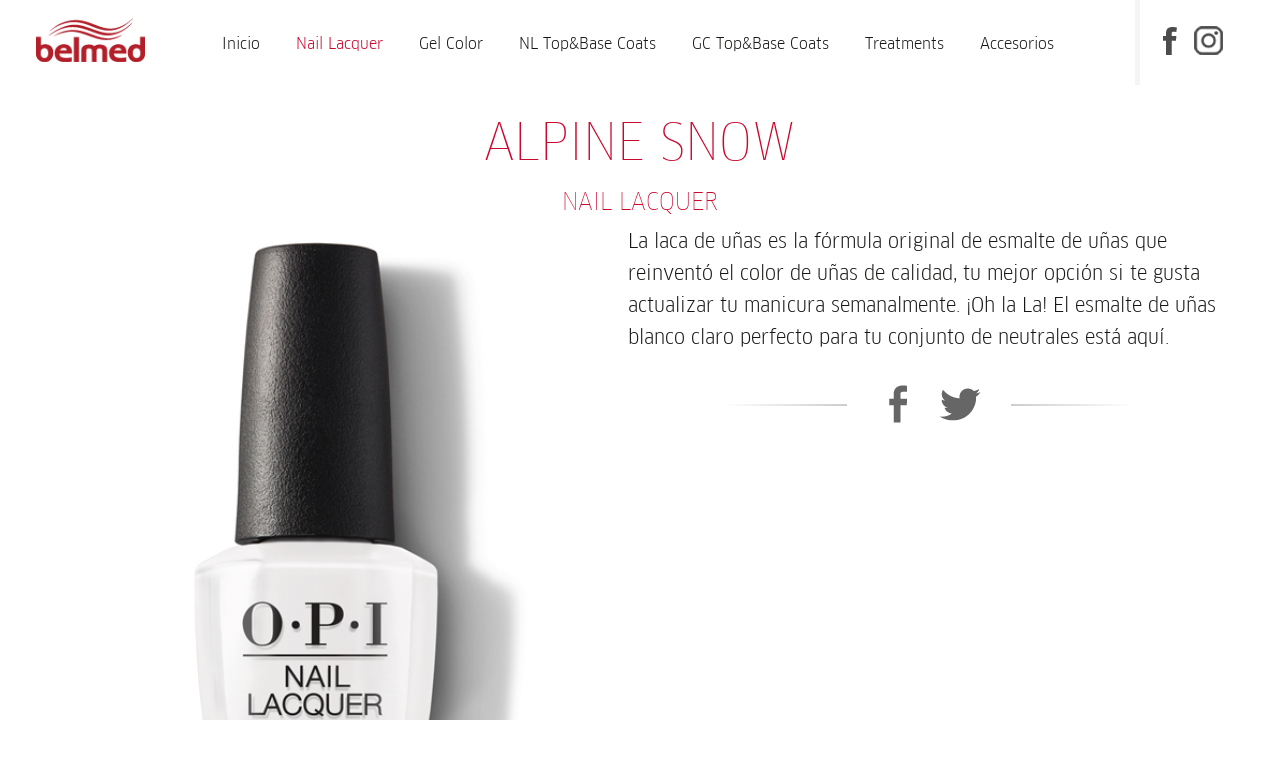

--- FILE ---
content_type: text/html; charset=UTF-8
request_url: https://belmed.com.bo/opi/nail-lacquer/alpine-snow
body_size: 2168
content:
<span style='display:none'>productos_02Opi.php | 202</span><!DOCTYPE html>
<head>

    <meta charset="utf-8">
    <meta name="viewport" content="width=device-width,initial-scale=1.0,maximum-scale=1">
    <title>BELMED - Fabricante de Wella en Bolivia</title>
    <meta name="language" content="es" />
    <meta name="robots" content="all" />
    <meta name="author" content="BELMED - Fabricante de Wella en Bolivia" />
    <meta name="reply-to" content="info@logoscomunicaciones.com" />
    <meta name="category" content="General" />
    <meta name="rating" content="General" />
    <meta name="keywords" content="BELMED - Fabricante de Wella en Bolivia" />
    <meta name="description" content="BELMED - Fabricante de Wella en Bolivia" />

    <link rel="shortcut icon" href="https://belmed.com.bo/lib/favicon.ico?tmp=12" />
    <link href="https://belmed.com.bo/css/opi.css?v=0.9" rel="stylesheet" type="text/css" />
    <script language="javascript" type="text/javascript" src="https://belmed.com.bo/js/jquery.min.js"></script>
    
   



</head>
<body>
    <script>
        (function(i,s,o,g,r,a,m){i['GoogleAnalyticsObject']=r;i[r]=i[r]||function(){
          (i[r].q=i[r].q||[]).push(arguments)},i[r].l=1*new Date();a=s.createElement(o),
          m=s.getElementsByTagName(o)[0];a.async=1;a.src=g;m.parentNode.insertBefore(a,m)
      })(window,document,'script','https://www.google-analytics.com/analytics.js','ga');

      ga('create', 'UA-283694-16', 'auto');
      ga('send', 'pageview');

  </script>
  <div id="domain" style="display: none;">https://belmed.com.bo</div>    
  <div class="wrapper">

        <header>        
            <div class="cntHeader">

             <a href="https://belmed.com.bo/" class="logo">BELMED - Fabricante de Wella en Bolivia</a>
             <ul class="liIRS">
                 <li class="Fbk"><a href="" title="Facebook" target="_blank">Facebook</a></li>
                 <li class="Ins"><a href="" title="Instagram" target="_blanc">Instagram</a></li>
       </ul>

             </ul>
             <nav>
               <a href="#nav2" class="open">Menu</a>

               <ul id="nav2" class="menu">
                <li><a href="javascript:$.pageslide.close()">Cerrar</a></li>
                <li ><a href="https://belmed.com.bo/opi"  >Inicio</a>
                </li>
                <li ><a href="https://belmed.com.bo/opi/nail-lacquer" class="act" >Nail Lacquer</a>
                </li>
                <li ><a href="https://belmed.com.bo/opi/gel-color"  >Gel Color</a>
                </li>
                <li ><a href="https://belmed.com.bo/opi/nl-top-base-coats"  >NL Top&Base Coats</a>
                </li>
                <li ><a href="https://belmed.com.bo/opi/gc-top-base-coats"  >GC Top&Base Coats</a>
                </li>
                <li ><a href="https://belmed.com.bo/opi/treatments"  >Treatments</a>
                </li>
                <li ><a href="https://belmed.com.bo/opi/accesorios"  >Accesorios</a>
                </li>
            </ul>
        </nav>

    </div>



</header>




<div class="clear"></div>
<section class="content">
  <div class="cntContent">

    <h1>ALPINE SNOW</h1>
    <h3>Nail Lacquer</h3>

    <div class="cntProd">
      <img src="https://belmed.com.bo/images/products/es/380_02-alpine-snow-nll00-nail-lacquer-22001014060.jpg" alt="">
    </div>

    <div class="cntDsProd">
      La laca de uñas es la fórmula original de esmalte de uñas que reinventó el color de uñas de calidad, tu mejor opción si te gusta actualizar tu manicura semanalmente. ¡Oh la La! El esmalte de uñas blanco claro perfecto para tu conjunto de neutrales está aquí.


     

      <ul class="liIRSMd">
       <li><a href="javascriot:void(0)" onclick="shareFB()">Facebook</a></li>
       <li><a href="javascriot:void(0)" onclick="shareTWT()">Twitter</a></li>
     </ul>
   </div>    

 </div>
</section>
<section class="contentHome">
  <div class="cntHome">

    <h2>Productos Complementarios:</h2>

    <ul class="liProd liopi">
     <li class="brillance"><a href="https://belmed.com.bo/opi/nail-lacquer/alpine-snow/nail-lacquer/lisbon-wants-moor-opi">
      <span class="bxClss">Nail Lacquer</span>
      <img width="300" src="https://belmed.com.bo/images/products/es/501_lisbon-wants-moor-opi-nll16-nail-lacquer-22500004116300.jpeg"><br>
      <span class="bxNm">Lisbon Wants Moor Opi</span>
      <span class="bxMsk">
        <ico></ico><br>
        ver más
      </span>
    </a></li>
     <li class="brillance"><a href="https://belmed.com.bo/opi/nail-lacquer/alpine-snow/nail-lacquer/no-turning-back-from-pink-street">
      <span class="bxClss">Nail Lacquer</span>
      <img width="300" src="https://belmed.com.bo/images/products/es/502_no-turning-back-from-pink-street-nll19-nail-lacquer-22500004119300.jpeg"><br>
      <span class="bxNm">No Turning Back from Pink Street</span>
      <span class="bxMsk">
        <ico></ico><br>
        ver más
      </span>
    </a></li>
     <li class="brillance"><a href="https://belmed.com.bo/opi/nail-lacquer/alpine-snow/nail-lacquer/go-big-or-go-chrome">
      <span class="bxClss">Nail Lacquer</span>
      <img width="300" src="https://belmed.com.bo/images/products/es/482_go-big-or-go-chrome-hrp01-nail-lacquer-99350149037.jpeg"><br>
      <span class="bxNm">Go Big or Go Chrome</span>
      <span class="bxMsk">
        <ico></ico><br>
        ver más
      </span>
    </a></li>
     <li class="brillance"><a href="https://belmed.com.bo/opi/nail-lacquer/alpine-snow/nail-lacquer/pop-the-baubles">
      <span class="bxClss">Nail Lacquer</span>
      <img width="300" src="https://belmed.com.bo/images/products/es/488_pop-the-baubles-hrp13-nail-lacquer-99350149030.jpeg"><br>
      <span class="bxNm">Pop the Baubles</span>
      <span class="bxMsk">
        <ico></ico><br>
        ver más
      </span>
    </a></li>
  </ul>
  <div class="clear"></div>
</section>
<script type="text/javascript">
  function shareFB () {
  var url = document.URL;
  window.open("http://www.facebook.com/sharer.php?u="+url,'MsgWindow', 'toolbar=0,status=0,width=500,height=300');
}
function shareTWT () {
  var title = $("h1").html();
  var url = document.URL;
  window.open("https://twitter.com/share?url="+url+"&text="+title+"&via=noticiasfides",'MsgWindow', 'toolbar=0,status=0,width=500,height=300');
}
</script>



<footer>
	<div class="cntFooter">
		<ul>
			<li><a href="https://belmed.com.bo/acerca-de-nosotros">Acerca de nosotros</a></li>
			<li><a href="https://belmed.com.bo/contactanos">Contáctanos</a></li>
		</ul>
	</div>
	<div class="cntPwdB">            
        <a href="http://www.logoscomunicaciones.com" title="Desarrollado por Logos Comunicaciones" target="_blank" class="byLogos"> 
            <span></span><ico></ico>
        </a>
    </div>
</footer>
</div>
<script src="https://belmed.com.bo/js/jquery.pageslide.min.js"></script>
<script>
    $(".open").pageslide({speed: 0});
</script>


<script>
  $(document).ready(function(){
    $(".btn2").hover(function(){
      $(".cnt2").addClass("disp-subm");
      $(".cnt2b").removeClass("disp-subm");
      $("body").addClass("modal-open");
    });
    $(".close-dsp").click(function(){
      $(".cnt2").removeClass("disp-subm");
      $("body").removeClass("modal-open");
    });
  });
</script>

<script>
  $(document).ready(function(){
    $(".btn2b").hover(function(){
      $(".cnt2b").addClass("disp-subm");
      $(".cnt2").removeClass("disp-subm");
      $("body").addClass("modal-open");
    });
    $(".close-dsp").click(function(){
      $(".cnt2b").removeClass("disp-subm");
      $("body").removeClass("modal-open");
    });
  });
</script>




<script language="javascript" type="text/javascript" src="https://belmed.com.bo/js/jquery.pageslide.min.js"></script>
        
</body>
</html>


--- FILE ---
content_type: text/css
request_url: https://belmed.com.bo/css/opi.css?v=0.9
body_size: 11761
content:
/*

V7 - 22/12/2022

WELLA - 2016
Design: Logos Comunicaciones
www.logoscomunicaciones.com
*/


/* RESET */

html,body,div,span,applet,object,iframe,h1,h2,h3,h4,h5,h6,p,blockquote,pre,a,abbr,acronym,address,big,cite,code,del,dfn,em,font,img,ins,kbd,q,s,samp,small,strike,strong,sub,sup,tt,var,b,u,i,center,dl,dt,dd,ol,ul,li,fieldset,form,label,legend,table,caption,tbody,tfoot,thead,tr,th,td{
margin: 0;
padding: 0;
border: 0;
outline: 0;
font-size: 100%;
vertical-align: baseline;
background: transparent;
}
body{
line-height: 1;
}
ol,ul{
list-style: none;
}
blockquote,q{
quotes: none;
}
blockquote:before,blockquote:after,q:before,q:after{
content: '';
content: none;
}
focus{
outline: 0;
}
ins{
text-decoration: none;
}
del{
text-decoration: line-through;
}
table{
border-collapse: collapse;
border-spacing: 0;
}

/* RESET */







@font-face {
    font-family: 'clannarrowbook';
    src: url('../fonts/book.eot');
    src: url('../fonts/book.eot?#iefix') format('embedded-opentype'),
         url('../fonts/book.woff') format('woff'),
         url('../fonts/book.ttf') format('truetype'),
         url('../fonts/book.svg#vollkornregular') format('svg');
    font-weight: 100px;
    font-style: normal;
}




@font-face {
    font-family: 'clannarrowthin';
    src: url('../fonts/thin.eot');
    src: url('../fonts/thin.eot?#iefix') format('embedded-opentype'),
         url('../fonts/thin.woff') format('woff'),
         url('../fonts/thin.ttf') format('truetype'),
         url('../fonts/thin.svg#vollkornitalic') format('svg');
    font-weight: 100px;
    font-style: normal;
}




@font-face {
    font-family: 'clannarrowbold';
    src: url('../fonts/bold.eot');
    src: url('../fonts/bold.eot?#iefix') format('embedded-opentype'),
         url('../fonts/bold.woff') format('woff'),
         url('../fonts/bold.ttf') format('truetype'),
         url('../fonts/bold.svg#vollkornmedium') format('svg');
    font-weight: 100px;
    font-style: normal;
}






a{
	-webkit-transition: all .3s;
	-moz-transition: all .3s;
	-ms-transition: all .3s;
	-o-transition: all .3s;
	transition: all .3s;
}
a:hover {
	filter: alpha(opacity=80);
	-moz-opacity: 0.80;
	-khtml-opacity: 0.80;
	opacity: 0.80;
}



body{
	color: #171716;
	font-size: 16px;
	font-family: 'clannarrowbook', Arial, Tahoma, Verdana;
	text-align: center;
	line-height: 22px;
	background: #ffffff;
}
body.modal-open{
    overflow: hidden;
}



h1{
	color: #ca082e;
	font-size: 50px;
	font-family: 'clannarrowthin', Arial, Tahoma, Verdana;
	font-weight: 100;
	line-height: 54px;
	text-transform: uppercase;
	width: 50%;
	margin: 0 auto 20px auto;
}


h1.N{
	font-size: 34px;
	line-height: 36px;
	text-transform: uppercase;
	width: 70%;
}




h2{
	color: #ca082e;
	font-size: 40px;
	font-family: 'clannarrowthin', Arial, Tahoma, Verdana;
	font-weight: 100;
	line-height: 42px;
	text-transform: uppercase;
}




h3{
	color: #ca082e;
	font-size: 24px;
	font-family: 'clannarrowthin', Arial, Tahoma, Verdana;
	font-weight: 100;
	line-height: 26px;
	text-transform: uppercase;
}





.wrapper{
	clear: both;
	width: 100%;
	margin: 0 auto;
}





header{
	width: 100%;
	height: 85px;
}
header .cntHeader{
	position: relative;
	/*width: 1280px;*/
    width: 96%;
	height: 85px;
	padding: 0 2%;
	/*margin: 0 auto;*/
}



nav{
	float: left;
	position: relative;
	height: 61px;
	margin: 24px auto 0 7%;
}
nav ul {
	color: #fff;
	line-height: 18px;
	margin: 0 auto;
}
nav ul li{
	float: left;
	display: block;
	margin: 0 16px;
}
nav ul li ico{
	display: none;
}
nav ul li a{
	display: block;
	color: #171716;
	text-align: center;
	text-decoration: none;
	/*width: 80px;*/
	padding: 10px 20px;
}
nav ul li .act{
	color: #ca082e;
}
nav ul li:first-child{
	display: none;
}
nav ul li:nth-child(3) a{
	background: url(../lib/brd_sm.png) repeat-x center 110%;
padding-bottom: 23px;
	/*width: 110px;*/
}

nav ul li:nth-child(3) a:hover{
	background: url(../lib/brd_sm.png) repeat-x center 86%;
	filter: alpha(opacity=100);
	-moz-opacity: 1.00;
	-khtml-opacity: 1.00;
	opacity: 1.00;
}


nav ul li ul{
	display: none;
}



.close-dsp{
	top: 20px;
	right: 20px;
	z-index: 100;
	position: absolute;
	cursor: pointer;
	display: block;
	outline: none;
	text-indent: -9000px;
	text-decoration: none;
	background: url(../lib/ico_cls_b.png) no-repeat center;
	border: 1px solid #e84c3d;
	width: 40px;
	height: 40px;
	-webkit-border-radius: 50%;
	-moz-border-radius: 50%;
	border-radius: 50%;
	-webkit-transition: all .4s;
	-moz-transition: all .4s;
	-ms-transition: all .4s;
	-o-transition: all .4s;
	transition: all .4s;
}
/*
.close-dsp{
	top: 20px;
	z-index: 100;
	position: absolute;
	border: 1px solid #e84c3d;
}
.close-dsp{
	top: 20px;
	z-index: 100;
	position: absolute;
	border: 1px solid #e84c3d;
}
*/
.discroll{
    overflow-y: none;
}

.cnt2{
	display: none;
    z-index: 2000;
    top: 80px;
    left: 0;
    overflow: hidden;
    position: fixed;
    color: #1a303e;
    background: #ffffff;
	width: 100%;
	-webkit-transition: all .5s;
	-moz-transition: all .5s;
	-ms-transition: all .5s;
	-o-transition: all .5s;
	transition: all .5s;
}
.disp-subm{
	display: block;
	height: 92vh;
}



.content-dsp-cnt{
	float: left;
    /*overflow-y: scroll;*/
    position: relative;
	text-align: justify;
    background: #666666;
	width: 100%;
	height: 92vh;
}
.content-dsp-cnt h2{
	color: #ff9108;
	font-size: 28px;
	text-align: left;
	width: 60%;
	margin: 20px 0 10px 0;
}

.content-dsp-cnt h3{
	color: #ff9108;
	font-size: 20px;
	text-align: left;
	width: 60%;
	margin: 20px 0 10px 0;
}
.content-dsp-cnt p{
	margin: 10px 0;
}

.cnt2 .rect-a{
	z-index: 10;
	left: 0;
	top: 0;
	overflow: hidden;
	position: absolute;
	background: #ffffff;
	width: 100%;
	height: 47vh;
}

.cnt2 .rect-b{
	z-index: 10;
	right: 0;
	bottom: 0;
	overflow: hidden;
	position: absolute;
	background: red;
	width: 100%;
	height: 45vh;
}

.cnt2 .cnt-img{
	float: left;
	position: relative;
	background: #ffffff url(../lib/publico-productos.jpg) no-repeat center;
	background-size: 100%;
	width: 40%;
	height: 92vh;
}



.cnt2 .cnt-elem1,
.cnt2 .cnt-elem2,
.cnt2 .cnt-elem3,
.cnt2 .cnt-elem4,
.cnt2 .cnt-elem5,
.cnt2 .cnt-elem6{
	float: left;
	position: relative;
	background: rgba(255, 255, 255, 0.90);
	width: 12%;
	height: 36vh;
	padding: 5vh 4%;
}


.cnt2 .cnt-elem1 b,
.cnt2 .cnt-elem2 b,
.cnt2 .cnt-elem3 b,
.cnt2 .cnt-elem4 b,
.cnt2 .cnt-elem5 b,
.cnt2 .cnt-elem6 b{
	display: block;
	color: #ca082e;
	font-size: 18px;
	font-family: 'clannarrowbold', Arial, Tahoma, Verdana;
	text-align: left;
	text-transform: uppercase;
	width: 60%;
	margin: 5px 0 10px 0;
}


.cnt2 .cnt-elem1 ul,
.cnt2 .cnt-elem2 ul,
.cnt2 .cnt-elem3 ul,
.cnt2 .cnt-elem4 ul,
.cnt2 .cnt-elem5 ul,
.cnt2 .cnt-elem6 ul{
	overflow: hidden;
	border-left: 1px solid #efc8d0;
	width: 95%;
	padding-left: 5%;
}
.cnt2 .cnt-elem1 ul li,
.cnt2 .cnt-elem2 ul li,
.cnt2 .cnt-elem3 ul li,
.cnt2 .cnt-elem4 ul li,
.cnt2 .cnt-elem5 ul li,
.cnt2 .cnt-elem6 ul li{
	clear: both;
	width: 100%;
}

.cnt2 .cnt-elem1 ul li a,
.cnt2 .cnt-elem2 ul li a,
.cnt2 .cnt-elem3 ul li a,
.cnt2 .cnt-elem4 ul li a,
.cnt2 .cnt-elem5 ul li a,
.cnt2 .cnt-elem6 ul li a{
	float: left;
	display: block;
	color: #171716;
	text-align: left;
	text-decoration: none;
	padding: 6px 0;
}








.banner{
	clear: both;
	overflow: hidden;
	background: #ffffff;
	width: 100%;
}
.banner .cntBanner{
	position: relative;
	margin: 0 auto;
	height: auto;
}

.banner .cntBanner ul{
	float: left;
	width: 100%;
	height: auto;
}
.banner .cntBanner ul li{
	float: left;
	width: 100%;
	height: auto;
}
.banner .cntBanner li a{
	display: block;
	outline: none;
	text-indent: -9000px;
	text-decoration: none;
	/*
	background-position: center;
	background-repeat: no-repeat;
	*/
	width: 100%;
	height: auto;
}

.banner .cntBanner img{
	display: block;
	width: 100%;
}

/* ---------------------------- SLIDER ELEMENTS---------------------------- */


/* FlexSlider Necessary Styles
*********************************/
.flexslider {position: relative;margin: 0; padding: 0;}
.flexslider .slides > li {display: none; -webkit-backface-visibility: hidden;} /* Hide the slides before the JS is loaded. Avoids image jumping */
.flexslider .slides img {display: block;}
.flex-pauseplay span {text-transform: capitalize;}


/* No JavaScript Fallback */
/* If you are not using another script, such as Modernizr, make sure you
 * include js that eliminates this class on page load */
.no-js .slides > li:first-child {display: block;}

/* FlexSlider Default Theme
*********************************/
.flexslider { margin: 0; background: #fff; position: relative; zoom: 1; }
.flex-viewport { max-height: 2000px; -webkit-transition: all 1s ease; -moz-transition: all 1s ease; -o-transition: all 1s ease; transition: all 1s ease; }
.loading .flex-viewport { max-height: 300px; }
.flexslider .slides { zoom: 1; }
.carousel li { margin-right: 5px; }


/* Control Nav - BULLETS */
.flex-control-nav {
display: none;
}
.flex-control-nav li {
margin: 0 6px;
display: inline-block;
zoom: 1;
*display: inline;
}
.flex-control-paging li a {
display: block;
cursor: pointer;
text-indent: -9999px;
background: rgba(255, 255, 255, 0.6);
width: 20px !important;
height: 20px !important;
	-webkit-transition: all .2s;
	-moz-transition: all .2s;
	-ms-transition: all .2s;
	-o-transition: all .2s;
	transition: all .2s;
}
.flex-control-paging li a:hover{
background: rgba(255, 255, 255, 0.4);
}
.flex-control-paging li a.flex-active{
background: #ed1a3b; cursor: default;
}







.flex-direction-nav{
*height: 0;
width: 100%;
margin: 0;
padding: 0;
}
.flex-direction-nav a{
overflow: hidden;
cursor: pointer;
position: absolute;
display: block;
top: 340px;
z-index: 10;
	outline: none;
	text-indent: -9000px;
	text-decoration: none;
width: 60px !important;
height: 66px !important;
margin: 0;
opacity: 0;
-webkit-transition: all .3s ease;
-moz-transition: all .3s ease;
transition: all .3s ease;
}
.flex-direction-nav .flex-prev {
	left: 35px;
	outline: none;
	text-indent: -9000px;
	text-decoration: none;}
.flex-direction-nav .flex-next {
	right: 35px;
	outline: none;
	text-indent: -9000px;
	text-decoration: none;}
.flexslider:hover .flex-prev { opacity: 0.7;
background: url(../lib/ico_prv.png) no-repeat center;}
.flexslider:hover .flex-next { opacity: 0.7;
background: url(../lib/ico_nxt.png) no-repeat center;}
.flexslider:hover .flex-next:hover, .flexslider:hover .flex-prev:hover { opacity: 1; }
.flex-direction-nav .flex-disabled { opacity: 0!important; filter:alpha(opacity=0); cursor: default; }
.flex-direction-nav a:before  {
display: inline-block;
}
.flex-direction-nav a.flex-next:before  {
}




/* ---------------------------- SLIDER ELEMENTS---------------------------- */




.bannerIn{
	overflow: hidden;
	width: 100%;
	height: auto;
	/*height: 652px;*/
}
.bannerIn .cntBannerIn{
	position: relative;
	text-decoration: none;
	background-position: center top;
	background-repeat: no-repeat;
	background-attachment: fixed;
	height: auto;
	margin: 0 auto;
	-webkit-background-size: 100%;
	   -moz-background-size: 100%;
	    -ms-background-size: 100%;
	     -o-background-size: 100%;
	        background-size: 100%;
}
.bannerIn .cntBannerIn img{
	width: 100%;
}








.contentHome{
	background: #ffffff;
	width: 100%;
}
.contentHome .cntHome{
	overflow: hidden;
	position: relative;
	width: 1280px;
	margin: 0 auto;
	padding: 35px 0;
}


.contentHome .cntHome .bxSln{
	float: right;
	overflow: hidden;
	text-align: left;
	background: #e9eee2 url(../lib/bg_bx_01.jpg) no-repeat center bottom;
	width: 260px;
	height: 364px;	
	margin: 0 auto;
	padding: 15px 20px;
}
.contentHome .cntHome .bxSln h3{
	font-size: 30px;
	font-family: 'clannarrowthin', Arial, Tahoma, Verdana;
	line-height: 32px;
	text-transform: uppercase;
}

.contentHome .cntHome .bxSln ul{
	font-size: 14px;
	line-height: 16px;
	width: 100%;
	margin-top: 10px;
}
.contentHome .cntHome .bxSln ul li{
	float: left;
	width: 100%;
	margin: 3px 0;
}
.contentHome .cntHome .bxSln ul li a{
	color: #000000;
	text-decoration: none;
	text-transform: uppercase;
	background: url(../lib/bull01.png) no-repeat left center;
	height: 52px;
	padding-left: 12px;
}
.contentHome .cntHome .bxSln ul li a:hover{
}







.content{
	overflow: hidden;
	background: #ffffff;
	width: 100%;
	min-height: 800px;
}
.content .cntContent{
	overflow: hidden;
	position: relative;
	width: 1280px;
	margin: 0 auto;
	padding: 35px 0;
}


.content .cntContent p{
	margin: 20px 0;
}


.content .cntContent ul.liProd li,
.content .cntContent ul.liProd.liopi li{
	margin: 0 7px 25px 7px;
}


.content .cntProd{
	float: left;
	display: block;
	overflow: hidden;
	position: relative;
	width: 494px;
	margin: 10px auto 17px auto;
}

.content .cntDsProd{
	float: right;
	display: block;
	overflow: hidden;
	position: relative;
	font-size: 20px;
	line-height: 32px;
	text-align: left;
	width: 733px;
	margin: 65px auto 10px auto;
}
.content .cntDsProd .descP{
	display: block;
	font-size: 18px;
	line-height: 24px;
	background: rgba(239, 239, 239, 1.00);
	margin: 30px auto 55px auto;
	padding: 5px 30px;	
}

.content .cntDsProd .subtitulo3:before{
    top: 13px;
}


.content .cntContentIn{
	overflow: hidden;
	position: relative;
	width: 1080px;
	margin: 0 auto;
	padding: 35px 0;
}


.content .cntContentIn ul{
	margin: 20px 10px;

}

.content .cntContentIn ul li{
	text-align: left;
	background: url(../lib/bull_03.png) no-repeat left 8px;
	margin: 6px 0;
	padding-left: 14px;
}


.content .cntContentIn ol{
	list-style-type: decimal !ie; /*IE 7- hack*/	
	margin-left: 15px;	
	counter-reset: li-counter;
	margin: 20px 10px;
}

.content .cntContentIn ol li{
	position: relative;
	text-align: left;
	margin: 6px 0;
	padding-left: 6px;
}

.content .cntContentIn ol li:before{
	position: absolute;
	top: 0;
	left: -1em;
	width: 1.0em;	
	font-size: 14px;
	text-align: right;
	color: #ca052e;
	font-family: 'clannarrowbold', Arial, Tahoma, Verdana;
	font-weight: 100;
	content: counter(li-counter);
	counter-increment: li-counter;
}


.content .cntContentIn p{
	text-align: justify;
	margin: 20px 0;
}


.content .cntContentIn a{
	color: #ca052e;
	text-decoration: underline;
	-webkit-transition: all .4s;
	-moz-transition: all .4s;
	-ms-transition: all .4s;
	-o-transition: all .4s;
	transition: all .4s;
}
.content .cntContentIn a:hover{
	text-decoration: none;
}














footer{
	background: #e3e3e3;
	width: 100%;
}
footer .cntFooter{
	position: relative;
	width: 1280px;
	height: 60px;
	margin: 0 auto;
}

footer .cntFooter ul{
	float: left;
	display: table;
	font-size: 14px;
	height: 60px;
	margin: 0 auto;
}
footer .cntFooter ul li{
	vertical-align: middle;
	display: table-cell;
	margin: 7px 0;
}
footer .cntFooter ul li a{
	display: block;
	color: #171716;;
	text-align: left;
	text-decoration: none;
	text-transform: uppercase;
	padding: 0 20px;

	-webkit-transition: all .4s;
	-moz-transition: all .4s;
	-ms-transition: all .4s;
	-o-transition: all .4s;
	transition: all .4s;
}
footer .cntFooter ul li a:hover{
}




.cntPwdB{
	background: #cacaca;
	width: 100%;
	height: 50px;
}




	

.cntMap{
	overflow: hidden;
	width: 100%;
	padding: 0;
}
.cntMap img{
	width: 100%;
	margin: 0;
}





.cntBrdC{
	overflow: hidden;
	font-size: 12px;
	line-height: 12px;
	text-transform: uppercase;
	margin-bottom: 20px;
}
.cntBrdC ul {
	float: left;
	display: inline-table;
}
.cntBrdC ul li {
	display: inline;
}

.cntBrdC ul li a{
	display: block;
	float: left;
	height: 22px;
	background: #ca052e;
	text-align: center;
	padding: 10px 20px 0 36px;
	position: relative;
	margin: 0 10px 0 0;
	text-decoration: none;
	color: #fff;
}
.cntBrdC ul li a:hover {
	filter: alpha(opacity=100);
	-moz-opacity: 1.00;
	-khtml-opacity: 1.00;
	opacity: 1.00;
}
.cntBrdC ul li a:after {
	content: "";  
	border-top: 16px solid transparent;
	border-bottom: 16px solid transparent;
	border-left: 16px solid #ca052e;
	position: absolute;
	right: -16px;
	top: 0;
	z-index: 1;
}
		
.cntBrdC ul li a:before {
	content: "";  
	border-top: 16px solid transparent;
	border-bottom: 16px solid transparent;
	border-left: 16px solid #ffffff;
	position: absolute;
	left: 0;
	top: 0;
}

.cntBrdC ul li:first-child a:before {
	display: none; 
}

.cntBrdC ul li:last-child a:after {
	content: "";  
	border-top: 16px solid transparent;
	border-bottom: 16px solid transparent;
	border-left: 16px solid #f5f5f5;
	position: absolute;
	right: -16px;
	top: 0;
	z-index: 1;
}

.cntBrdC ul li:last-child a{
	color: #000000;
	background: #f5f5f5;
}







.cntVidL,
.cntVidLB{
	float: none;
	overflow: hidden;
	display: block;
	text-align: left;
	width: 96.2%;
	margin: 20px auto;
}
.cntVidL span,
.cntVidLB span{
	float: left;
	display: block;
	overflow: hidden;
	color: #ffffff;
	font-size: 14px;
	line-height: 16px;
	background: #000000;
	width: 400px;
	height: 333px;
}
.cntVidL .vidP,
.cntVidLB .vidP{
	float: left;
	display: block;
	font-size: 16px;
	line-height: 22px;
	width: 830px;
	height: 666px;
}
.cntVidL .vidP iframe,
.cntVidLB .vidP iframe{
	width: 830px;
	height: 519px;
}
.cntVidL iframe,
.cntVidLB iframe{
	display: block;
	width: 400px;
	height: 226px;
	margin: 0 auto 10px auto;
}

.cntVidL b,
.cntVidLB b{
	color: #ca082e;
	font-size: 18px;
	font-family: 'clannarrowbook', Arial, Tahoma, Verdana;
	line-height: 20px;
	text-transform: uppercase;
}
.cntVidLB b{
	color: #15b1bb;
}

.cntVidL span span,
.cntVidLB span span{
	display: block;
	margin: 10px 15px;
}


.bxVdM{
	display: block;
	overflow: hidden;
	color: #ffffff;
	font-size: 14px;
	line-height: 18px;
	text-align: left;
	background: #000000;
	width: 100%;
	margin: 20px auto;
}
.bxVdM iframe{
	display: block;
	width: 100%;
	height: 700px;
}
.bxVdM span{
	display: block;
	overflow: hidden;
	margin: 20px 25px !important;
}






.bx_wella_broch{
	display: block;
	overflow: hidden;
	color: #ca082e;
	font-size: 20px;
	line-height: 26px;
	text-align: left;
	text-transform: uppercase;
	background: #f1f1f1;
	width: 600px;
	height: 191px;
	margin: 20px auto;
}

.bx_wella_broch img{
	float: left;
	display: block;
	margin-right: 30px;
}

.bx_wella_broch span{
	display: block;
	overflow: hidden;
	width: 340px;
	margin-top: 60px;
}
.bx_wella_broch span b{
	font-size: 14px;
}

.bx_wella_broch a{
	display: block;
	color: #ca082e;
	text-decoration:none;
	width: 540px;
	height: 161px;
	padding: 15px 30px;
}
.bx_wella_broch a:hover{
	color: #333333;
}






.imgS{
	float: left;
	margin: 15px 27px 15px 0;
}
.imgSB{
	float: left;
	margin: 15px 0;
}

.imgM{
	float: left;
	margin: 0;
}

.imgB{
	margin: 20px 0;
}



.subtitulo3{
	display: block;
	position: relative;
	color: #ca082e;
	font-family: 'clannarrowbold', Arial, Tahoma, Verdana;
	font-weight: 100;
	text-align: left;
	width: auto;
	padding: 4px 0 4px 20px;
}
.subtitulo3:before{
    top: 8px;
    left: 0;
    content: "";
    position: absolute;
	background: #ca082e;
	width: 12px;
	height: 12px;
}




.left{
	float: left;
	display: block;
}

.right{
	float: right;
	display: block;
}

.clear{
	clear: both;
	display: block;
}




b{
	font-family: 'clannarrowbold', Arial, Tahoma, Verdana;
	font-weight: 100;
}


i{
	font-style: italic;
}


.small{
	font-size: 12px;
	line-height: 11px;
}
.small2{
	color: #ca082e;
	font-size: 12px;
	line-height: 11px;
}


.color1{
	color: #ca082e !important;
}








/* ---------------------------- LINKS ---------------------------- */



a.lnkVMap:link,a.lnkVMap:visited{
	clear: none !important;
	display: inline-block;
	color: #b21f29;
	font-size: 12px;
	line-height: 34px;
	text-decoration: none;
	text-transform: uppercase;
	background: url(../lib/ico_map_b.png) no-repeat left center;
	width: auto !important;
	height: auto;
	margin-left: 6px;
	padding-left: 20px;
}





.adjPpt,
.adjDoc,
.adjXls,
.adjPdf,
.adjZip{
	clear: both;
	display: block;
	float: left;
	color: #264354 !important;
	font-size: 16px;
	font-weight: 100;
	line-height: 18px;
	text-align: left;
	text-decoration: none !important;
	background-color: #ebedef;
	width: 70%;
	margin: 5px 0;
	padding: 12px 10px;
	-webkit-border-radius: 8px;
	-moz-border-radius: 8px;
	border-radius: 8px;
	-webkit-transition: all .4s;
	-moz-transition: all .4s;
	-ms-transition: all .4s;
	-o-transition: all .4s;
	transition: all .4s;
}
.adjPpt:hover,
.adjDoc:hover,
.adjXls:hover,
.adjPdf:hover,
.adjZip:hover{
	filter: alpha(opacity=80);
	-moz-opacity: 0.80;
	-khtml-opacity: 0.80;
	opacity: 0.80;
}

.adjPpt ico,
.adjDoc ico,
.adjXls ico,
.adjPdf ico,
.adjZip ico{
	display: inline-block;
	vertical-align: middle;
    background-image: url(../lib/ico_adj.png);
    background-repeat: no-repeat;
	margin: 5px 15px 5px 0;
}
.adjPpt ico{
    width: 24px;
    height: 30px;
    background-position: -58px -2px;	
}

.adjDoc ico{
    width: 24px;
    height: 30px;
    background-position: -2px -2px;	
}

.adjXls ico{
    width: 24px;
    height: 30px;
    background-position: -86px -2px;	
}

.adjPdf ico{
    width: 24px;
    height: 30px;
    background-position: -30px -2px;	
}

.adjZip ico{
    width: 24px;
    height: 30px;
    background-position: -114px -2px;	
}
.adjPpt .adjTxt,
.adjDoc .adjTxt,
.adjXls .adjTxt,
.adjPdf .adjTxt,
.adjZip .adjTxt{
	display: inline-block;
	vertical-align: middle;
	width: 80%;
}
.adjPpt .small,
.adjDoc .small,
.adjXls .small,
.adjPdf .small,
.adjZip .small{
	color: #0bb89d !important;
	font-size: 12px;
}





.lnkPdf{
	clear: both;
	display: block;
	float: left;
	position: relative;
	color: #264354 !important;
	font-size: 16px;
	font-weight: 100;
	line-height: 18px;
	text-align: left;
	text-decoration: none !important;
	background-color: #ffffff;
	/*border: 1px solid #e0e0e0;*/
	width: 66%;
	margin: 0 0 20px 0;
	padding: 20px 10px 24px 50px;
	/*-webkit-border-radius: 8px;
	-moz-border-radius: 8px;
	border-radius: 8px;*/
	-webkit-transition: all .4s;
	-moz-transition: all .4s;
	-ms-transition: all .4s;
	-o-transition: all .4s;
	transition: all .4s;
}
.lnkPdf:hover{
	filter: alpha(opacity=80);
	-moz-opacity: 0.80;
	-khtml-opacity: 0.80;
	opacity: 0.80;
}
.lnkPdf:after{
	z-index: 100;
    content: "";
    top: 16px;
    left: 12px;
	position: absolute;
	display: inline-block;
	vertical-align: middle;
    background-image: url(../lib/ico_adj.png);
    background-position: -30px -2px;
    background-repeat: no-repeat;
    width: 24px;
    height: 30px;
}

.lnkPdf .adjTxt{
	display: inline-block;
	vertical-align: middle;
	width: 80%;
}
.lnkPdf .small{
	color: #ca082e !important;
	font-size: 12px;
}






a.logo:link,a.logo:visited{
	float: left;
	display: block;
	outline: none;
	text-indent: -9000px;
	text-decoration: none;
	background: url(../lib/logo.png) no-repeat center;
	width: 129px;
	height: 53px;
	margin: 16px 5px 0 5px;
	-webkit-background-size: 85%;
	   -moz-background-size: 85%;
	    -ms-background-size: 85%;
	     -o-background-size: 85%;
	        background-size: 85%;
}



a.byLogos:link,a.byLogos:visited{
	display: block;
	float: right;
	position: relative;
	overflow: hidden;
	width: 100px;
	height: 30px;
	margin: 15px 14% 0 0;
}
a.byLogos:hover{
}
a.byLogos ico{
	float: right;
	display: block;
	outline: none;
	text-indent: -9000px;
	text-decoration: none;
	background: url(../lib/powered_logos_a.png) no-repeat right top;
	width: 23px;
	height: 21px;
	-webkit-transition: all .3s;
	   -moz-transition: all .3s;
	    -ms-transition: all .3s;
	     -o-transition: all .3s;
	        transition: all .3s;
}
a.byLogos span{
	float: left;
	display: block;
	outline: none;
	position: absolute;
	z-index: 20;
	text-indent: -9000px;
	text-decoration: none;
	background: url(../lib/powered_logos.png) no-repeat left -9px;
	width: 0;
	height: 0;
	margin: 9px 0 0 78px;
	filter: alpha(opacity=00);
	-moz-opacity: 0.00;
	-khtml-opacity: 0.00;
	opacity: 0.00;
    -webkit-transform: rotate(-145deg);
	   -moz-transform: rotate(-45deg);
	    -ms-transform: rotate(-45deg);
    		transform: rotate(-45deg);
	-webkit-transition: all .3s;
	   -moz-transition: all .3s;
	    -ms-transition: all .3s;
	     -o-transition: all .3s;
	        transition: all .3s;
}

a.byLogos:hover span{
	width: 36px;
	height: 10px;
	margin: 9px 0 0 41px;
	filter: alpha(opacity=100);
	-moz-opacity: 1.00;
	-khtml-opacity: 1.00;
	opacity: 1.00;

    -webkit-transform: rotate(0deg);
	   -moz-transform: rotate(0deg);
	    -ms-transform: rotate(0deg);
    		transform: rotate(0deg);
}
a.byLogos:hover ico{
	background: url(../lib/powered_logos.png) no-repeat right top;
}








/* ---------------------------- LINKS ---------------------------- */

/* ---------------------------- LISTADOS ---------------------------- */







/*
ul.liTips{
	overflow: hidden;
	margin: 30px auto 0 auto;
}
ul.liTips li{
	float: left;
	overflow: hidden;
	position: relative;
	text-align: left;
	width: 600px;
	margin: 15px 30px 15px 0;
}
ul.liTips li:nth-child(2n){
	margin: 15px 0;
}
ul.liTips li img{
	float: left;
	display: block;
	margin-right: 20px;
}
ul.liTips li a{
	overflow: hidden;
	position: relative;
	display: block;
	color: #171716;
	text-decoration: none;
	width: 300px;
	height: 372px;
}
ul.liTips li a:hover{
}
ul.liTips li .txt{
	float: left;
	display: block;
	width: 300px;
	margin: 0 auto 15px auto;
	padding-top: 10px;
}
ul.liTips li b{
	color: #ca082e;
	line-height: 26px;
	text-transform: uppercase;
}
*/



ul.liTips{
	overflow: hidden;
	margin: 30px auto 0 auto;
}
ul.liTips li{
	float: left;
	overflow: hidden;
	position: relative;
	text-align: left;
	width: 100%;
	margin: 15px 0;
}
ul.liTips li:nth-child(2n){
	margin: 15px 0;
}
ul.liTips li img{
	vertical-align: middle;
	display: inline-block;
	width: 45%;
	margin: 0;
}
ul.liTips li a{
	overflow: hidden;
	position: relative;
	display: block;
	color: #171716;
	text-decoration: none;
	width: 300px;
	height: 372px;
}
ul.liTips li a:hover{
}
ul.liTips li .txt{
	vertical-align: middle;
	display: inline-block;
	overflow: hidden;
	font-size: 18px;
	line-height: 26px;
	border: 2px dashed #ca052e;
	width: 40%;
	margin: 0 2%;
	padding: 20px 3%;
}
ul.liTips li b{
	color: #ca082e;
	line-height: 26px;
	text-transform: uppercase;
}




/* PRODUCTOS */

ul.liProd{
	overflow: hidden;
	margin: 30px auto 0 auto;
}
ul.liProd li{
	overflow: hidden;
	position: relative;
	display: inline-block !important;
	text-align: center;
	text-transform: uppercase;
	border: 1px solid #e0e0e0;
	width: 300px;
	height: 372px;
	margin: 0 7px;
}
ul.liProd li img{
	z-index: 10;
	top: 0;
	left: 0;
	position: absolute;
}
ul.liProd.liopi li img{
	top: 30px;
	left: 50%;
	display: block;
	width: 80%;
	height: auto;
	transform: translateX(-50%);
}
ul.liProd li a{
	overflow: hidden;
	position: relative;
	display: block;
	color: #171716;
	text-decoration: none;
	width: 300px;
	height: 372px;
}
ul.liProd li a:hover{
}
ul.liProd li span{
	z-index: 20;
	display: block;
	position: absolute;
}
ul.liProd li .bxClss{
	position: relative;
	display: inline-block;
	color: #ffffff;
	font-size: 14px;
	background: #2e2e2d;
	height: 23px;
	margin: 0 auto;
	padding: 0 10px;
}
ul.liProd li .bxNm{
	bottom: 10px;
	left: 50%;
	line-height: 18px;
	width: 280px;
	margin-left: -140px;
}
ul.liProd li .bxMsk{
	top: 0;
	color: #ca082e;
	font-size: 16px;
	line-height: 16px;
	text-align: center;
	width: 300px;
	height: 372px;
	opacity: 0;

	-webkit-transition: opacity .3s ease-in-out;
	   -moz-transition: opacity .3s ease-in-out;
	    -ms-transition: opacity .3s ease-in-out;
	     -o-transition: opacity .3s ease-in-out;
	        transition: opacity .3s ease-in-out;
}
ul.liProd li:hover .bxMsk{	
	opacity: 1;
	background: rgba(255, 255, 255, 0.70);
}

ul.liProd li .bxMsk ico{
	display: block;
	position: relative;
	background: #ca082e url(../lib/ico_more_b.png) no-repeat center;
	width: 50px;
	height: 50px;
	margin: 140px auto 0 auto;

	-webkit-border-radius: 40px;
	-moz-border-radius: 40px;
	border-radius: 40px;
}
ul.liProd li:hover .bxMsk ico{
}





ul.liMap{
	overflow: hidden;
	margin: 40px 0;
}
ul.liMap li{
	float: left;
	overflow: hidden;
	position: relative;
	display: block;
	text-align: center;
	text-transform: uppercase;
	width: 188px;
	height: 200px;
	margin: 20px 20px 20px 0;
}
ul.liMap li:nth-child(6n){
	margin: 20px 0;
}
ul.liMap li img{
	z-index: 10;
	top: 0;
	left: 50%;
	position: absolute;
	width: 134px;
	margin-left: -67px;
}
ul.liMap li a{
	position: relative;
	display: block;
	color: #ca082e;
	text-decoration: none;
	width: 188px;
	height: 200px;
}
ul.liMap li a:hover{
}
ul.liMap li span{
	z-index: 20;
	display: block;
	position: absolute;
}
ul.liMap li .bxClss{
	top: 0;
	left: 50%;
	color: #ffffff;
	font-size: 14px;
	background: #ca082e;
	width: 124px;
	height: 23px;
	margin-left: -62px;
}
ul.liMap li .bxNm{
	bottom: 15px;
	left: 50%;
	font-size: 24px;
	line-height: 30px;
	width: 188px;
	margin-left: -94px;
}






ul.liTN{
	overflow: hidden;
	margin: 30px auto 0 auto;
}
ul.liTN li{
	float: left;
	overflow: hidden;
	position: relative;
	text-align: left;
	border-bottom: 1px solid rgba(202, 8, 46, 0.20);
	width: 400px;
	margin: 15px 30px 15px 0;
}
ul.liTN li:nth-child(3n){
	margin: 15px 0;
}
ul.liTN li img{
	margin-bottom: 10px;
}
ul.liTN li a{
	overflow: hidden;
	position: relative;
	display: block;
	color: #171716;
	text-decoration: none;
	width: 300px;
	height: 372px;
}
ul.liTN li a:hover{
}
ul.liTN li .txt{
	display: block;
	width: 90%;
	margin: 0 auto 15px auto;
}
ul.liTN li b{
	color: #ca082e;
	line-height: 26px;
	text-transform: uppercase;
}
ul.liTN li iframe{
	width: 400px;
	height: 250px;
}








ul.liTNB{
	overflow: hidden;
	margin: 30px auto 0 auto;
}
ul.liTNB li{
	float: left;
	overflow: hidden;
	position: relative;
	text-align: left;
	border-bottom: 3px solid rgba(202, 8, 46, 0.20);
	width: 100%;
	margin: 5px 0;
	padding: 10px 0;
}
ul.liTNB li:nth-child(3n){
	margin: 15px 0;
}
ul.liTNB li .bxImgL{
	float: left;
	display: block;
	overflow: hidden;
	width: 26%;
	height: 295px;
	margin: 10px 3% 10px 0;
}
ul.liTNB li img{
}
ul.liTNB li a{
	float: left;
	display: block;
	overflow: hidden;
	position: relative;
	color: #171716;
	text-decoration: none;
	margin-bottom: 10px;
}
ul.liTNB li a:hover{
}
ul.liTNB li .txt{
	float: left;
	display: block;
	width: 65%;
	margin: 0 auto 15px auto;
}
ul.liTNB li b{
	color: #ca082e;
	font-size: 24px;
	line-height: 26px;
	text-transform: uppercase;
}






ul.liCat{
	overflow: hidden;
	width: 100%;
	margin: 10px auto 0 auto;
}
ul.liCat li{
	overflow: hidden;
	position: relative;
	display: inline-block;
	text-align: center;
	text-transform: uppercase;
	border-top: 1px solid rgba(255, 255, 255, 0.00);
	border-bottom: 1px solid rgba(202, 8, 46, 0.20);
	width: 300px;
	height: 352px;
	margin: 20px 6px;
}
ul.liCat li:nth-child(1),
ul.liCat li:nth-child(2),
ul.liCat li:nth-child(3),
ul.liCat li:nth-child(4){
	border-top: 1px solid rgba(202, 8, 46, 0.20);
	border-bottom: 1px solid rgba(202, 8, 46, 0.20);
}
ul.liCat li:last-child{
	margin: 20px 0;
}
ul.liCat li img{
	z-index: 10;
	top: 0;
	left: 0;
	position: absolute;
}
ul.liCat li a{
	position: relative;
	display: block;
	color: #ca082e;
	text-decoration: none;
	width: 300px;
	height: 352px;
}
ul.liCat li a:hover{
}
ul.liCat li span{
	z-index: 20;
	display: block;
	position: absolute;
}
ul.liCat li .bxClss{
	top: 0;
	left: 50%;
	color: #ffffff;
	font-size: 14px;
	background: #ca082e;
	width: 124px;
	height: 23px;
	margin-left: -62px;
}
ul.liCat li .bxNm{
	bottom: 25px;
	left: 50%;
	font-size: 24px;
	line-height: 30px;
	width: 280px;
	margin-left: -140px;
}
ul.liCat li .bxMsk{
	top: 0;
	color: #ca082e;
	font-size: 16px;
	line-height: 16px;
	text-align: center;
	width: 300px;
	height: 372px;
	opacity: 0;

	-webkit-transition: opacity .3s ease-in-out;
	   -moz-transition: opacity .3s ease-in-out;
	    -ms-transition: opacity .3s ease-in-out;
	     -o-transition: opacity .3s ease-in-out;
	        transition: opacity .3s ease-in-out;
}
ul.liCat li:hover .bxMsk{	
	opacity: 1;
	background: rgba(255, 255, 255, 0.70);
}

ul.liCat li .bxMsk ico{
	display: block;
	position: relative;
	background: #ca082e url(../lib/ico_more_b.png) no-repeat center;
	width: 50px;
	height: 50px;
	margin: 140px auto 0 auto;

	-webkit-border-radius: 40px;
	-moz-border-radius: 40px;
	border-radius: 40px;
}
ul.liCat li:hover .bxMsk ico{
	opacity: 1;
}









ul.liCatB{
	overflow: hidden;
	margin: 10px auto 0 auto;
}
ul.liCatB li{
	float: left;
	overflow: hidden;
	position: relative;
	text-align: center;
	text-transform: uppercase;
	border-top: 1px solid #e1535f;
	border-bottom: 1px solid #e1535f;
	width: 236px;
	height: 352px;
	margin: 10px 9px;
}
ul.liCatB li img{
	z-index: 10;
	top: 0;
	left: 0;
	position: absolute;
}
ul.liCatB li a{
	position: relative;
	display: block;
	color: #171716;
	text-decoration: none;
	width: 236px;
	height: 352px;
}
ul.liCatB li a:hover{
}
ul.liCatB li span{
	z-index: 20;
	display: block;
	position: absolute;
}
ul.liCatB li .bxClss{
	top: 0;
	left: 50%;
	color: #ffffff;
	font-size: 14px;
	background: #2e2e2d;
	width: 124px;
	height: 23px;
	margin-left: -62px;
}
ul.liCatB li .bxNm{
	bottom: 10px;
	left: 50%;
	font-size: 30px;
	line-height: 30px;
	width: 236px;
	margin-left: -118px;
}
ul.liCatB li .bxMsk{
	top: 0;
	z-index: 100;
	background: rgba(255, 255, 255, 0.00);
	width: 236px;
	height: 352px;
	opacity: 0;

	-webkit-transition: opacity .3s ease-in-out;
	   -moz-transition: opacity .3s ease-in-out;
	    -ms-transition: opacity .3s ease-in-out;
	     -o-transition: opacity .3s ease-in-out;
	        transition: opacity .3s ease-in-out;
}
ul.liCatB li:hover .bxMsk{
	opacity: 1;
	background: rgba(255, 255, 255, 0.70);
}

ul.liCatB li .bxMsk ico{
	top: 45%;
	left: 50%;
	display: block;
	position: relative;
	background: url(../lib/ico_more.png) no-repeat center;
	border: 1px solid #ca082e;
	width: 50px;
	height: 50px;
	margin-left: -25px;

	-webkit-border-radius: 40px;
	-moz-border-radius: 40px;
	border-radius: 40px;
	opacity: 0;

	-webkit-transition: opacity .3s ease-in-out;
	   -moz-transition: opacity .3s ease-in-out;
	    -ms-transition: opacity .3s ease-in-out;
	     -o-transition: opacity .3s ease-in-out;
	        transition: opacity .3s ease-in-out;
}
ul.liCatB li:hover .bxMsk ico{
	opacity: 1;
}





ul.liCatC{
	overflow: hidden;
	margin: 0 auto;
}
ul.liCatC li{
	float: left;
	overflow: hidden;
	position: relative;
	text-align: center;
	text-transform: uppercase;
	width: 236px;
	height: 352px;
	margin: 10px 9px;
}
ul.liCatC li img{
	z-index: 10;
	top: 0;
	left: 0;
	position: absolute;
}
ul.liCatC li a{
	position: relative;
	display: block;
	color: #171716;
	text-decoration: none;
	width: 236px;
	height: 352px;
}
ul.liCatC li a:hover{
}
ul.liCatC li span{
	z-index: 20;
	display: block;
	position: absolute;
}
ul.liCatC li .bxClss{
	top: 0;
	left: 50%;
	color: #ffffff;
	font-size: 14px;
	background: #2e2e2d;
	width: 124px;
	height: 23px;
	margin-left: -62px;
}
ul.liCatC li .bxNm{
	bottom: 10px;
	left: 50%;
	font-size: 30px;
	line-height: 30px;
	width: 236px;
	margin-left: -118px;
}
ul.liCatC li .bxMsk{
	top: 0;
	z-index: 100;
	background: rgba(255, 255, 255, 0.00);
	width: 236px;
	height: 352px;
	opacity: 0;

	-webkit-transition: opacity .3s ease-in-out;
	   -moz-transition: opacity .3s ease-in-out;
	    -ms-transition: opacity .3s ease-in-out;
	     -o-transition: opacity .3s ease-in-out;
	        transition: opacity .3s ease-in-out;
}
ul.liCatC li:hover .bxMsk{
	opacity: 1;
	background: rgba(255, 255, 255, 0.70);
}

ul.liCatC li .bxMsk ico{
	top: 45%;
	left: 50%;
	display: block;
	position: relative;
	background: url(../lib/ico_more.png) no-repeat center;
	border: 1px solid #ca082e;
	width: 50px;
	height: 50px;
	margin-left: -25px;

	-webkit-border-radius: 40px;
	-moz-border-radius: 40px;
	border-radius: 40px;
	opacity: 0;

	-webkit-transition: opacity .3s ease-in-out;
	   -moz-transition: opacity .3s ease-in-out;
	    -ms-transition: opacity .3s ease-in-out;
	     -o-transition: opacity .3s ease-in-out;
	        transition: opacity .3s ease-in-out;
}
ul.liCatC li:hover .bxMsk ico{
	opacity: 1;
}










ul.liSDep{
	overflow: hidden;
	width: 100%;
	margin: 30px auto 0 auto;
}
ul.liSDep li{
	float: left;
	overflow: hidden;
	position: relative;
	vertical-align: top;
	display: inline-block;
	text-align: center;
	text-transform: uppercase;
	border: 1px solid #e0e0e0;
	width: 19%;
	height: 300px;
	margin: 6px 1% 6px 0;
}
ul.liSDep li:nth-child(5n){
	margin: 6px 0;
}
ul.liSDep li img{
	z-index: 10;
	top: 0;
	left: 0;
	position: absolute;
}
ul.liSDep li a{
	overflow: hidden;
	position: relative;
	display: block;
	color: #171716;
	text-decoration: none;
	width: 100%;
	height: 300px;
}
ul.liSDep li a:hover{
}
ul.liSDep li span{
	z-index: 20;
	display: block;
	position: absolute;
}
ul.liSDep li .bxClss{
	top: 0;
	left: 50%;
	color: #ffffff;
	font-size: 14px;
	background: #2e2e2d;
	width: 124px;
	height: 23px;
	margin-left: -62px;
}
ul.liSDep li .bxNm{
	bottom: 10px;
	left: 50%;
	display: block;
	line-height: 18px;
	width: 100%;
	margin-left: -50%;
}
ul.liSDep li .bxMsk{
	top: 0;
	color: #ca082e;
	font-size: 16px;
	line-height: 16px;
	text-align: center;
	width: 100%;
	height: 300px;
	opacity: 0;

	-webkit-transition: opacity .3s ease-in-out;
	   -moz-transition: opacity .3s ease-in-out;
	    -ms-transition: opacity .3s ease-in-out;
	     -o-transition: opacity .3s ease-in-out;
	        transition: opacity .3s ease-in-out;
}
ul.liSDep li:hover .bxMsk{	
	opacity: 1;
	background: rgba(255, 255, 255, 0.70);
}

ul.liSDep li .bxMsk ico{
	display: block;
	position: relative;
	background: #ca082e url(../lib/ico_more_b.png) no-repeat center;
	width: 50px;
	height: 50px;
	margin: 110px auto 0 auto;

	-webkit-border-radius: 40px;
	-moz-border-radius: 40px;
	border-radius: 40px;
}
ul.liSDep li:hover .bxMsk ico{
}








/* PAGINADOR */

ul.pag {
	clear: both;
	display: table;
	width: auto !important;
	margin: 40px auto !important;
}
ul.pag li{
	float: left !important;
	clear: none !important;
	background-image: none !important;
	width: auto !important;
	margin: 0 2px !important;
	padding: 0 !important;
}
ul.pag li a{
	float: left;
	color: #454545 !important;
	font-size: 18px;
	line-height: 27px;
	text-decoration: none !important;
	text-align: center;
	border: 1px solid #ffffff;
	width: 19px;
	margin: 0 !important;
	padding: 0 10px !important;

}
ul.pag li a:hover{
	color: #000 !important;
}
ul.pag li .pagAct{
	color: #d53958 !important;
}
ul.pag li .txtL{
	color: #d53958 !important;
	width: auto;
}






/* REDES SOCIALES */

ul.liIRS{
	float: right;
	overflow: hidden;
	border-left: 5px solid #f5f5f5;
	padding-left: 15px;
	width: auto;
	height: 85px;
	margin: 0 auto;
}
ul.liIRS li{
	float: left;
	text-align: center;
	margin: 20px 3px 0 3px;
}
ul.liIRS li a{
	display: block;
	outline: none;
	text-indent: -9000px;
	text-decoration: none;
	width: 34px;
	height: 37px;
	-webkit-transition: all .3s;
	-moz-transition: all .3s;
	-ms-transition: all .3s;
	-o-transition: all .3s;
	transition: all .3s;
}
ul.liIRS li a:hover{
}

ul.liIRS .Fbk a{
	background: url(../lib/ico_redes_sociales.png) no-repeat 0 0;
}
ul.liIRS .Ins a{
	background: url(../lib/ico_redes_sociales.png) no-repeat -34px 0;
}
ul.liIRS .Ytb a{
	background: url(../lib/ico_redes_sociales.png) no-repeat -68px 0;
}
ul.liIRS li:nth-child(4) a{
	background: url(../lib/ico_redes_sociales.png) no-repeat -120px 0;
}
ul.liIRS li:nth-child(4){
	margin-right: 0;
}




ul.liIRSMd{
	display: table;
	overflow: hidden;
	padding-left: 40px;
	background: url(../lib/line_deg_left.png) no-repeat left center,
	url(../lib/line_deg_right.png) no-repeat right center;
	width: auto;
	height: 43px;
	margin: 20px auto;	
	padding: 10px 140px;
}
ul.liIRSMd li{
	display: inline-block;
	text-align: center;
	margin: 0 10px;
}
ul.liIRSMd li a{
	display: block;
	outline: none;
	text-indent: -9000px;
	text-decoration: none;
	width: 43px;
	height: 42px;
}
ul.liIRSMd li a:hover{
}

ul.liIRSMd li:nth-child(1) a{
	background: url(../lib/ico_redes_sociales_m.png) no-repeat 0 0;
}
ul.liIRSMd li:nth-child(2) a{
	background: url(../lib/ico_redes_sociales_m.png) no-repeat -43px 0;
}
ul.liIRSMd li:nth-child(3) a{
	background: url(../lib/ico_redes_sociales_m.png) no-repeat -86px 0;
}





/* SUCURSALES */

ul.liSuc{
	overflow: hidden;
	margin: 30px auto 0 auto;
}
ul.liSuc li{
	overflow: hidden;
	position: relative;
	vertical-align: top;
	display: inline-block;
	text-align: left;
	width: 40%;
	min-height: 80px;
	margin: 10px 2%;
}
ul.liSuc li a{
	display: block;
	color: #171716;
	text-decoration: none;
	background: rgba(0, 0, 0, 0.00);
	width: 96%;
	min-height: 80px;
	padding: 10px 2%;
}
ul.liSuc li a:hover{
	background: rgba(0, 0, 0, 0.08);
}

/* SEMINARIOS */

ul.liSemB{
	overflow: hidden;
	margin: 30px auto 0 auto;
}
ul.liSemB li{
	float: left;
	overflow: hidden;
	position: relative;
	display: block;
	font-size: 16px;
	text-align: left;
	width: 90%;
	margin: 10px 0;
	padding: 10px;
}
ul.liSemB li:nth-child(2n){
	margin: 10px 0;
}
ul.liSemB li img{
	float: left;
	display: block;
	margin-right: 60px;
}
ul.liSemB li .dat{
	float: left;
	display: block;
	clear: both;
	color: #787878;
	font-size: 18px;
	line-height: 46px;
	text-align: center;
	text-decoration: none;
	background: #f0f0f0;
	border: 1px solid #ffffff;
	padding-right: 10px;
	height: 47px;
	margin-bottom: 4px;
}
ul.liSemB li .dat span{
	float: left;
	display: block;
	color: #ffffff;
	font-size: 25px;
	line-height: 26px;
	background: #ca082e;
	margin: 0 10px 10px 0;	
	padding: 10px 15px;
	height: 27px;
}
ul.liSemB li .dsc{
	float: left;
	display: block;
	line-height: 20px;
	width: 60%;
	margin: 10px 0;
}

ul.liSemB li .tit{
	color: #ca082e;
	font-size: 32px;
	line-height: 34px;
}
ul.liSemB li .tit a{
	color: #ca082e;
	text-decoration: none !important;
}







/* ---------------------------- LISTADOS ---------------------------- */


/* ---------------------------- TABLAS ---------------------------- */



.cntTabS{    
    border-top: 0 !important;
    border-bottom: 0 !important;
}


.table{
    clear: both;
    font-size: 13px;
    line-height: 20px;
	text-transform: uppercase;
    width: 80%;
    margin: 20px auto 50px auto;
}
.table thead th{
    color: #ffffff;
    text-align: center;
    background: #ca082e;
    padding: 20px 10px;
}
.table tbody td{
    text-align: center;
	vertical-align: middle;
    border: 0;
    border-bottom: 1px solid #f2f5f7;
    padding: 18px 5px;
}


@media screen and (min-width:321px) and (max-width:736px){

	.cntTabS{
		width: 100% !important;
		overflow-y: scroll !important;
		margin: 20px auto !important;
		padding-bottom: 14px;
	}

	.table{
		font-size: 14px;
		width: 900px !important;
		margin: 0 auto !important;
	}


}



/* ---------------------------- TABLAS ---------------------------- */

/* ---------------------------- FORMULARIOS ---------------------------- */


.formA fieldset{
	float: left;
	clear: both;
	overflow: hidden;
	font-family: 'clannarrowbook', Arial, Tahoma, Verdana;
	text-align: center;
	margin: 20px 0 50px 0;
}

.formA select, input, textarea{
	font-size: 16px;
	line-height: 16px;
	font-family: 'clannarrowbook', Arial, Tahoma, Verdana;
	border: 1px solid #d1d1d1;
	/*
	-webkit-appearance: none;
	-moz-appearance: none;
	appearance: none;*/
}

.formA label{
	display: block;
	float: left;
	color: #b21f29;
	line-height: 16px;
	text-align: left;
	width: 200px;
	padding: 8px 10px 8px 0;
}


.formA select{
	display: block;
	float: left;
	color: #333333;
	width: 365px;
	height: 44px;
	padding: 8px 10px 8px 6px;
}
.formA .selC{
	width: 255px;
	height: 41px;
	margin-left: 15px;
}




.formA .inpB{
	display: block;
	float: left;
	height: 27px;
	padding: 8px;
}


.formA .req{
	border: 1px solid #e84c3d;
}


.formA textarea{
	display: block;
	float: left;
	width: 500px;
	height: 100px;
	padding: 6px 4px;
}


.formA .button{
	float: left;
	cursor: pointer;
	color: #fff;
	font-size: 18px;
	font-weight: 100;
	text-align: center;
	text-transform: uppercase;
	border: none;
	background: #b21f29;
	height: 54px;
	padding: 0 30px;

	-webkit-appearance: none;

	-webkit-transition: all .5s;
	-moz-transition: all .5s;
	-ms-transition: all .5s;
	-o-transition: all .5s;
	transition: all .5s;
}
.formA .button:hover{
}


.formA p{
	clear: both !important;
	position: relative;
	text-align: justify;
	margin: 10px 0 !important;
	padding: 15px 0;
	*padding: 2px 0;
}


.formA .bxEr{
	float: left;
	display: block;
	color: #fff;
	font-size: 12px;
	text-align: center;
	line-height: 36px;
	background: #e71844;
	width: 70px;
	height: 41px;
	margin: 2px 0 0 -72px;
	*margin: -6px 0 0 15px;
}




.formA .cntEr{
	float: left;
	display: block;
	overflow: hidden;
	color: #fff;
	font-size: 12px;
	text-align: center;
	line-height: 20px;
	background: #e71844;
	width: 350px;
	margin-left: 210px;
	padding: 8px 20px 10px 20px;
}








/* ---------------------------- FORMULARIOS ---------------------------- */







nav.primary {
	text-transform: uppercase;
	width: 80%;
	margin: 30px auto 5px auto;
	display:table;
}

nav.primary ul li  {
	float:left;
	width: auto !important;
}

nav.primary ul li a {
	display:block;
	color:#000;
	font-size: 18px;
	line-height: 40px;
	text-decoration:none;
	background: url(../lib/ico_filter.png) no-repeat left center;
	width: auto !important;
	height: 40px;
	margin: 0;
	padding: 0 10px 0 35px;
}


nav.primary li a.selected {
	color: #ca082e !important;
	background: url(../lib/ico_filter_act.png) no-repeat left center;
}

.main {
	width: 755px !important;
	padding: 0 !important;
	margin: 0 !important;
	display:block;
}

.portfolio {
	width: 100%;
}




.isotope-item {
	z-index: 2;
}

.isotope-hidden.isotope-item {
  pointer-events: none;
  z-index: 1;
}

.isotope,
.isotope .isotope-item {
-webkit-transition-duration: 0.8s;
   -moz-transition-duration: 0.8s;
        transition-duration: 0.8s;
}

.isotope {
-webkit-transition-property: height, width;
   -moz-transition-property: height, width;
        transition-property: height, width;
}

.isotope .isotope-item {
-webkit-transition-property: -webkit-transform, opacity;
   -moz-transition-property:    -moz-transform, opacity;
        transition-property:         transform, opacity;
}











/* ---------------------------- RESPONSIVE MENU ---------------------------- */

#pageslide {
	overflow-y: scroll;
	position: fixed;
    display: none;
    top: 0;
    z-index: 999999;
    color: #595959;
	background-color: #ffffff;	 
    width: 100%;
    height: 100%;
}



.open {
	display: none;
	position: absolute;
	top: 15px !important;
	right: 6px !important;
	text-indent: -999999px;
	background: url(../lib/nav.png) no-repeat center;
	width: 55px;
	height: 50px;
}



@media screen and (min-width:200px) and (max-width:920px) {
	#nav2 {
		display: none;
		margin: 15px 0 50px 0;
	}
	.open {
		display: block;
	}
	#pageslide #nav2 li{
		clear: both;
		overflow: hidden;
		font-size: 16px;
		line-height: 18px;
		border-bottom: 1px solid #ebc7c9;
		width: 90%;
		margin: 0 5%;
	}
	#pageslide #nav2 li a{
		display: block;
		color: #171716;
		text-align: left;
		text-decoration: none;
		padding: 20px 10px;
		-webkit-transition: all .4s;
		-moz-transition: all .4s;
		-ms-transition: all .4s;
		-o-transition: all .4s;
		transition: all .4s;
	}
	#pageslide #nav2 li a:hover {
		color: #ca082e;
	}
	#pageslide #nav2 li:first-child{
		float: left;
		display: block;
		width: 92%;
		margin-bottom: 10px;
		border-bottom: 0;
	}

	#pageslide #nav2 li:first-child a{
		float: right;
		display: block;
		outline: none;
		text-indent: -9000px;
		text-decoration: none;
		background: url(../lib/ico_cls_b.png) no-repeat center;
		/*background: #e20177 url(../lib/ico_cls.png) no-repeat center;*/
		width: 50px;
		height: 50px;
		margin-right: 8px;
		padding: 0;
	}

	#pageslide #nav2 li:first-child a:hover{
		background: #ca082e url(../lib/ico_cls.png) no-repeat center;
		-webkit-border-radius: 160px;
		   -moz-border-radius: 160px;
		    -ms-border-radius: 160px;
		        border-radius: 160px;
	}



	#pageslide #nav2 li ico{
		float: left;
		display: block;
		color: #ffffff;
		font-size: 24px;
		text-align: center;
		background: #ca082e;
		margin: -4px 10px 0 0;
		padding: 3px 6px;
	}

	#pageslide #nav2 li ul{
		width: 90%;
		margin-left: 5%;
	}
	#pageslide #nav2 li ul li a{
		padding: 15px 10px;
	}
	#pageslide #nav2 li ul li:first-child{
		clear: both;
		overflow: hidden;
		line-height: 30px;
		border-bottom: 0;
		width: 90%;
		margin: 0 5%;
	}

	#pageslide #nav2 li ul li:first-child a{
		float: left;
		display: block; 
		color: #333333;
		text-indent: 0;
		text-align: left;
		text-decoration: none;
		background: none;
		border-bottom: 1px solid #ebc7c9;
		width: 89%;
		height: auto;
		padding: 15px 10px;
	}
	#pageslide #nav2 li ul li:first-child a:hover{
		color: #e7185f;
		background: none;
		border-bottom: 1px solid #ebc7c9;
		-webkit-border-radius: 0;
		   -moz-border-radius: 0;
		    -ms-border-radius: 0;
		        border-radius: 0;
	}

	#pageslide #nav2 li ul li:last-child{
		border-bottom: 0 !important;
	}





}








/* ---------------------------- MEDIA QUERIES ---------------------------- */


@media screen and (min-width:1351px) and (max-width:1440px){

	.wrapper{
		min-width: 320px;
	}





	header{
		width: 100%;
	}
	header .cntHeader{
	}




	nav{
		margin: 24px auto 0 6%;
	}
	nav ul li{
		margin: 0 12px;
	}

	.cnt2 .cnt-elem1,
	.cnt2 .cnt-elem2,
	.cnt2 .cnt-elem3,
	.cnt2 .cnt-elem4,
	.cnt2 .cnt-elem5,
	.cnt2 .cnt-elem6{
		width: 16%;
		padding: 5vh 2%;
	}

	.cnt2 .cnt-elem1 ul,
	.cnt2 .cnt-elem2 ul,
	.cnt2 .cnt-elem3 ul,
	.cnt2 .cnt-elem4 ul,
	.cnt2 .cnt-elem5 ul,
	.cnt2 .cnt-elem6 ul{
		letter-spacing: -0.60px;
		width: 97%;
		padding-left: 3%;
	}


	.flex-direction-nav a{
		top: 260px;
	}

	.contentHome .cntHome{
	}





	.content .cntContent{
		padding: 30px 0;
	}




	.content .cntProd{
		width: 45%;
	}
	.content .cntProd img{
		width: 100%;
	}

	.content .cntDsProd{
		width: 51%;
		margin: 10px auto;
	}








	footer .cntFooter{
	}










	.imgS{
		width: 49%;
		margin: 15px 2% 15px 0;
	}
	.imgSB{
		width: 49%;
	}
	.imgS img,
	.imgSB img{
		width: 100%;
	}

	


	.imgB{
		width: 100%;
		margin: 20px 0;
	}
	.imgB img{
		width: 100%;
	}




	



	
}


@media screen and (min-width:1200px) and (max-width:1350px){

	.wrapper{
		min-width: 320px;
	}





	header{
		width: 100%;
	}
	header .cntHeader{
	}


	header .cntHeader ul.liIRS{
		margin-right: 2%;
		padding-left: 10px;
	}


	a.logo:link,a.logo:visited{
		margin: 16px 0 0 0;
	}




	nav{
		margin: 24px auto 0 4%;
	}
	nav ul li{
		margin: 0 10px;
	}

	nav ul li a{
		padding: 10px 8px;
	}


	.cnt2 .cnt-elem1,
	.cnt2 .cnt-elem2,
	.cnt2 .cnt-elem3,
	.cnt2 .cnt-elem4,
	.cnt2 .cnt-elem5,
	.cnt2 .cnt-elem6{
		width: 16%;
		padding: 5vh 2%;
	}

	.cnt2 .cnt-elem1 ul,
	.cnt2 .cnt-elem2 ul,
	.cnt2 .cnt-elem3 ul,
	.cnt2 .cnt-elem4 ul,
	.cnt2 .cnt-elem5 ul,
	.cnt2 .cnt-elem6 ul{
		letter-spacing: -0.60px;
		width: 97%;
		padding-left: 3%;
	}



	.flex-direction-nav a{
		top: 240px;
	}

	.contentHome .cntHome{
		width: 96%;
	}





	.content .cntContent{
		width: 92%;
		padding: 30px 0;
	}




	.content .cntProd{
		width: 45%;
	}
	.content .cntProd img{
		width: 100%;
	}

	.content .cntDsProd{
		width: 51%;
		margin: 10px auto;
	}








	footer .cntFooter{
		width: 96%;
	}



	.contentHome .cntHome .bxSln{
		background: #e9eee2 url(../lib/bg_bx_01.jpg) no-repeat bottom;
		height: 355px;
		padding: 10px 20px;
		-webkit-background-size: 90%;
		   -moz-background-size: 90%;
		        background-size: 90%;
	}







	.imgS{
		width: 49%;
		margin: 15px 2% 15px 0;
	}
	.imgSB{
		width: 49%;
	}
	.imgS img,
	.imgSB img{
		width: 100%;
	}

	.imgM{
		width: 74%;
	}
	.imgM img{
		width: 100%;
	}


	.imgB{
		width: 100%;
		margin: 20px 0;
	}
	.imgB img{
		width: 100%;
	}






	nav.primary {
		width: 90%;
		margin: 10px auto 5px auto;
		display:table;
	}

	
	

	ul.liProd{
		padding: 0 !important;
	}
	ul.liProd li{
		clear: none;
		overflow: hidden;
		width: 23%;
		margin: 15px 0.8% !important;
	}
	ul.liProd li img{
		width: 100%;
	}

	ul.liProd li a{
		width: 100%;
	}




	ul.liCat{
		padding: 0 !important;
	}
	ul.liCat li{
		clear: none;
		overflow: hidden;
		width: 23%;
		margin: 15px 0.8% !important;
	}
	ul.liCat li img{
		width: 100%;
	}
	ul.liCat li a{
		width: 100%;
	}





	
}


/* ---------------------------- TABLET H ---------------------------- */

@media screen and (min-width:921px) and (max-width:1199px){

	.wrapper{
	min-width: 320px;
	}




	header{
		width: 100%;
	}
	header .cntHeader{
		width: 96%;
	}


	header .cntHeader ul.liIRS{
		padding-left: 5px;
	}



	a.logo:link,a.logo:visited{
		margin: 16px 0 0 0;
	}




	nav{
		margin: 24px auto 0 2%;
	}
	nav ul li{
		font-size: 13px;
		margin: 0 5px;
	}
	nav ul li a{
		padding: 10px 8px;
	}







	.cnt2 .cnt-elem1,
	.cnt2 .cnt-elem2,
	.cnt2 .cnt-elem3,
	.cnt2 .cnt-elem4,
	.cnt2 .cnt-elem5,
	.cnt2 .cnt-elem6,
	.cnt2b .cnt-elem1,
	.cnt2b .cnt-elem2,
	.cnt2b .cnt-elem3,
	.cnt2b .cnt-elem4,
	.cnt2b .cnt-elem5,
	.cnt2b .cnt-elem6{
		width: 16%;
		height: 40vh;
		padding: 3vh 2%;
	}

	.cnt2b .cnt-elem1,
	.cnt2b .cnt-elem2,
	.cnt2b .cnt-elem3,
	.cnt2b .cnt-elem4,
	.cnt2b .cnt-elem5{
		width: 20%;
		height: 45vh;
		padding: 0;
	}

	.cnt2 .cnt-elem1 b,
	.cnt2 .cnt-elem2 b,
	.cnt2 .cnt-elem3 b,
	.cnt2 .cnt-elem4 b,
	.cnt2 .cnt-elem5 b,
	.cnt2 .cnt-elem6 b,
	.cnt2b .cnt-elem1 b,
	.cnt2b .cnt-elem2 b,
	.cnt2b .cnt-elem3 b,
	.cnt2b .cnt-elem4 b,
	.cnt2b .cnt-elem5 b,
	.cnt2b .cnt-elem6 b{
		font-size: 17px;
		width: 60%;
		margin: 5px 0 10px 0;
	}


	.cnt2 .cnt-elem1 ul,
	.cnt2 .cnt-elem2 ul,
	.cnt2 .cnt-elem3 ul,
	.cnt2 .cnt-elem4 ul,
	.cnt2 .cnt-elem5 ul,
	.cnt2 .cnt-elem6 ul,
	.cnt2b .cnt-elem1 ul,
	.cnt2b .cnt-elem2 ul,
	.cnt2b .cnt-elem3 ul,
	.cnt2b .cnt-elem4 ul,
	.cnt2b .cnt-elem5 ul,
	.cnt2b .cnt-elem6 ul{
		font-size: 13px;
		line-height: 17px;
	}


	.flex-direction-nav a{
		top: 170px;
	}

	.contentHome .cntHome{
		width: 96%;
	}





	.content .cntContent{
		width: 96%;
		padding: 30px 0;
	}




	.content .cntProd{
		width: 45%;
	}
	.content .cntProd img{
		width: 100%;
	}

	.content .cntDsProd{
		width: 51%;
		margin: 10px auto;
	}








	footer .cntFooter{
		width: 96%;
	}



	.contentHome .cntHome .bxSln{
		background: #e9eee2 url(../lib/bg_bx_01.jpg) no-repeat right bottom;
		height: 258px;
		padding: 10px 20px;
		-webkit-background-size: 70%;
		   -moz-background-size: 70%;
		        background-size: 70%;
	}
	.contentHome .cntHome .bxSln h3{
		font-size: 24px;
		line-height: 26px;
	}







	.imgS{
		width: 49%;
		margin: 15px 2% 15px 0;
	}
	.imgSB{
		width: 49%;
	}
	.imgS img,
	.imgSB img{
		width: 100%;
	}

	.imgM{
		width: 68%;
	}
	.imgM img{
		width: 100%;
	}


	.imgB{
		width: 100%;
		margin: 20px 0;
	}
	.imgB img{
		width: 100%;
	}






	nav.primary {
		width: 90%;
		margin: 10px auto 5px auto;
		display:table;
	}

	
	

	ul.liProd{
		padding: 0 !important;
	}
	ul.liProd li{
		clear: none;
		overflow: hidden;
		width: 22.4%;
		height: 280px;
		margin: 15px 1% !important;
	}
	ul.liProd li img{
		width: 100%;
	}

	ul.liProd li a{
		width: 100%;
		height: 280px;
	}
	ul.liProd li .bxNm{
		left: 0;
		width: 100%;
		margin-left: 0;
	}
	ul.liProd li .bxMsk{
		width: 100%;
		height: 280px;
	}

	ul.liProd li .bxMsk ico{
		margin: 100px auto 0 auto;
	}





	ul.liCat{
		padding: 0 !important;
	}
	ul.liCat li{
		clear: none;
		overflow: hidden;
		width: 22.4%;
		height: 280px;
		margin: 15px 1% !important;
	}
	ul.liCat li img{
		width: 100%;
	}
	ul.liCat li a{
		width: 100%;
		height: 280px;
	}






	ul.liCatB{
		padding: 0 !important;
	}
	ul.liCatB li{
		clear: none;
		overflow: hidden;
		width: 18%;
		height: 280px;
		margin: 15px 0.7% !important;
	}
	ul.liCatB li img{
		width: 100%;
	}
	ul.liCatB li a{
		width: 100%;
		height: 280px;
	}






	ul.liTips{
		width: 86%;
	}




	ul.liSDep li{
		width: 24%;
		margin: 6px 1% 6px 0;
	}
	ul.liSDep li:nth-child(4n){
		margin: 6px 0;
	}
	ul.liSDep li:nth-child(5n){
		margin: 6px 1% 6px 0;
	}





	ul.liTN{
		margin: 20px auto 0 auto;
	}
	ul.liTN li{
		width: 40%;
		margin: 15px 5%;
	}
	ul.liTN li:nth-child(3n){
		margin: 15px 5%;
	}
	ul.liTN li img{
		width: 100%;
		margin-bottom: 10px;
	}
ul.liTN li a{
	overflow: hidden;
	position: relative;
	display: block;
	color: #171716;
	text-decoration: none;
	width: 300px;
	height: 372px;
}

ul.liTN li iframe{
	width: 400px;
	height: 250px;
}






	.subMenu{
		padding: 10px 4%;
	}

	.subMenu .cntSM{
		width: 100%;
	}

	.subMenu img{
		width: 20%;
		margin-top: 5%;
	}

	.subMenu ul {
		width: 19%;
	}



}



/* ---------------------------- TABLET V ---------------------------- */

@media screen and (min-width:581px) and (max-width:920px){


	.wrapper{
	min-width: 200px;
	}



	h1{
		font-size: 50px;
		line-height: 50px;
	}
	h2{
		font-size: 30px;
		line-height: 32px;
	}
	h3{
		font-size: 20px;
		line-height: 22px;
	}


	header{
		width: 100%;
		height: 70px;
	}
	header .cntHeader{
		width: 96%;
		height: 70px;
	}



	a.logo:link,a.logo:visited{
		top: 50%;
		left: 50%;
		position: absolute;
		width: 90px;
		height: 50px;
		margin: -25px 0 0 -45px;
		-webkit-background-size: 85%;
		   -moz-background-size: 85%;
		        background-size: 85%;
	}


	header .cntHeader ul.liIRS{
		display: none;
	}


	nav{
		float: right !important;
		display: block;
		width: 20%;
		margin: 0 auto 0 0 !important;
	}


	.disp-subm,
	.disp-submb{
		display: none;
	}






	.flex-direction-nav a{
		top: 140px;
	}


	.contentHome .cntHome{
		width: 96%;
	}


	.contentHome .cntHome img{
		clear: both;
		width: 100%;
		margin: 10px auto;
	}

	.contentHome .cntHome ul.liProd{
		padding: 0 !important;
	}
	.contentHome .cntHome ul.liProd li{
		clear: none;
		overflow: hidden;
		width: 42%;
		margin: 15px 3% !important;
	}

	.contentHome .cntHome .bxSln{
		float: none;
		clear: both;
		background: #e9eee2 url(../lib/bg_bx_01.jpg) no-repeat right bottom;
		width: 90%;
		height: 220px;
		margin: 20px auto 0 auto;
		padding: 15px 5%;
	}



.contentHome .cntHome .bxSln ul{
	font-size: 14px;
	line-height: 16px;
	width: 100%;
	margin-top: 10px;
}
.contentHome .cntHome .bxSln ul li{
	float: left;
	width: 100%;
	margin: 3px 0;
}
.contentHome .cntHome .bxSln ul li a{
	color: #000000;
	text-decoration: none;
	text-transform: uppercase;
	background: url(../lib/bull01.png) no-repeat left center;
	height: 52px;
	padding-left: 12px;
}
.contentHome .cntHome .bxSln ul li a:hover{
}







	.content .cntContent{
		width: 90%;
		padding: 30px 0;
	}


.content .cntContent p{
	margin: 20px 0;
}


	.content .cntContent ul.liProd{
		padding: 0 !important;
	}
	.content .cntContent ul.liProd li{
		clear: none;
		overflow: hidden;
		width: 42%;
		margin: 15px 3% !important;
	}


	.content .cntProd{
		width: 45%;
	}
	.content .cntProd img{
		width: 100%;
	}

	.content .cntDsProd{
		width: 49%;
		margin: 10px auto;
	}
.content .cntDsProd .descP{
	font-size: 18px;
	line-height: 24px;
	background: #efefef;
	margin: 30px auto;
	padding: 5px 30px;	
}











	footer .cntFooter{
		width: 96%;
	}


	



	.imgS{
		width: 49%;
		margin: 15px 2% 0 0;
	}
	.imgSB{
		width: 49%;
		margin: 15px 0 0 0;
	}
	.imgS img,
	.imgSB img{
		width: 100%;
	}

	.imgM{
		width: 100%;
	}
	.imgM img{
		width: 100%;
	}


	.imgB{
		width: 100%;
		margin: 0;
	}
	.imgB img{
		width: 100%;
	}







	ul.liIRSMd{
		-webkit-background-size: 18%;
		   -moz-background-size: 18%;
		        background-size: 18%;
		padding: 10px 40px;
	}



	/* PAGINADOR */

	ul.pag {
		margin: 20px auto !important;
	}
	ul.pag li{display: none;
	}
	ul.pag li:first-child{
		display: block;
	}
	ul.pag li:last-child{
		display: block;
	}






	nav.primary {
		width: 90%;
		margin: 10px auto 5px auto;
		display:table;
	}

	nav.primary ul li  {
		clear: both;
	}

	.main {
		width: 100% !important;
	}




	/* PRODUCTOS */
	ul.liProd{
		width: 100%;	
	}

	ul.liProd li{
		width: 90%;
		margin: 10px 5% !important;
	}
	ul.liProd li img{
		width: 100%;
	}
	ul.liProd li a{
		width: 100%;
	}
	ul.liProd li .bxMsk{
		width: 100%;
	}




	ul.liSDep li{
		width: 31%;
		margin: 6px 2% 6px 0;
	}
	ul.liSDep li:nth-child(3n){
		margin: 6px 0 6px 0;
	}
	ul.liSDep li:nth-child(5n){
		margin: 6px 2% 6px 0;
	}
	


	ul.liMap{
		width: 100% !important;
	}
	ul.liMap li{
		float: left;
		width: 23% !important;
		height: 185px;
		margin: 5px 1%;
	}
	ul.liMap li:nth-child(6n){
		margin: 5px 1%;
	}
	ul.liMap li img{
		z-index: 10;
		top: 0;
		left: 0;
		position: relative;
		width: 80% !important;
		margin-left: 0;
	}
	ul.liMap li a{
		width: 100%;
		height: 185px;
	}
	ul.liMap li .bxNm{
		bottom: 5px;
		left: 0;
		font-size: 18px;
		width: 100%;
		margin-left: 0;
	}
	
	


	ul.liTN{
		margin: 20px auto 0 auto;
	}
	ul.liTN li{
		width: 44%;
		margin: 15px 3%;
	}
	ul.liTN li:nth-child(3n){
		margin: 15px 3%;
	}
	ul.liTN li img{
		width: 100%;
		margin-bottom: 10px;
	}
ul.liTN li a{
	overflow: hidden;
	position: relative;
	display: block;
	color: #171716;
	text-decoration: none;
	width: 300px;
	height: 372px;
}

ul.liTN li iframe{
	width: 400px;
	height: 250px;
}





	ul.liCat li:nth-child(1),
	ul.liCat li:nth-child(2){
		border-top: 1px solid rgba(202, 8, 46, 0.20);
		border-bottom: 1px solid rgba(202, 8, 46, 0.20);
	}

	ul.liCat li:nth-child(3),
	ul.liCat li:nth-child(4){
		border-top: 1px solid rgba(255, 255, 255, 0.00);
		border-bottom: 1px solid rgba(202, 8, 46, 0.20);
	}


	.bx_wella_broch{
		width: 90%;
		height: auto;
		margin: 20px auto;
	}

	.bx_wella_broch img{
		margin-right: 20px;
	}
	.bx_wella_broch span{
		width: 68%;
		margin-top: 20px;
	}

	.bx_wella_broch a{
		overflow: hidden;
		width: 90%;
		height: auto;
		padding: 15px 5%;
	}

	


}




/* ---------------------------- MOBILE H ---------------------------- */


@media screen and (min-width:321px) and (max-width:580px){



	.wrapper{
		min-width: 200px;
	}




	
	h1{
		font-size: 40px;
		line-height: 40px;
		width: 90%;
	}
	h1.N{
		width: 85%;
	}
	
	h2{
		font-size: 30px;
		line-height: 32px;
	}
	h3{
		font-size: 20px;
		line-height: 22px;
	}



	header{
		width: 100%;
		height: 70px;
	}
	header .cntHeader{
		width: 94%;
		height: 70px;
	}





	a.logo:link,a.logo:visited{
		top: 50%;
		left: 50%;
		position: absolute;
		width: 90px;
		height: 50px;
		margin: -25px 0 0 -45px;
		-webkit-background-size: 85%;
		   -moz-background-size: 85%;
		        background-size: 85%;
	}


	header .cntHeader ul.liIRS{
		display: none;
	}




	nav{
		float: right !important;
		display: block;
		width: 20%;
		margin: 0 auto 0 0 !important;
	}



	.disp-subm,
	.disp-submb{
		display: none;
	}


	.flex-direction-nav a{
		top: 45px;
	}




	.contentHome .cntHome{
		width: 96%;
	}


	.contentHome .cntHome img{
		clear: both;
		width: 100%;
		margin: 10px auto;
	}

	.contentHome .cntHome ul.liProd li{
		overflow: hidden;
		margin: 0 0 20px 0;
	}

	.contentHome .cntHome .bxSln{
		float: none;
		clear: both;
		width: 90%;
		height: 364px;
		margin: 20px auto 0 auto;
	}



.contentHome .cntHome .bxSln ul{
	font-size: 14px;
	line-height: 16px;
	width: 100%;
	margin-top: 10px;
}
.contentHome .cntHome .bxSln ul li{
	float: left;
	width: 100%;
	margin: 3px 0;
}
.contentHome .cntHome .bxSln ul li a{
	color: #000000;
	text-decoration: none;
	text-transform: uppercase;
	background: url(../lib/bull01.png) no-repeat left center;
	height: 52px;
	padding-left: 12px;
}
.contentHome .cntHome .bxSln ul li a:hover{
}







	.content .cntContent{
		width: 86%;
		padding: 30px 0;
	}


.content .cntContent p{
	margin: 20px 0;
}


.content .cntContent ul.liProd li{
	margin: 0 7px 25px 7px;
}


	.content .cntProd{
		width: 100%;
	}
	.content .cntProd img{
		width: 100%;
	}



	.content .cntContentIn{
		width: 86%;
		padding: 30px 0;
	}


	.content .cntDsProd{
		font-size: 16px;
		line-height: 20px;
		width: 100%;
		margin: 10px auto;
	}
	.content .cntDsProd .descP{
		font-size: 16px;
		line-height: 20px;
		background: #efefef;
		margin: 30px auto;
		padding: 5px 30px;	
	}











	footer .cntFooter{
		width: 96%;
	}


	


	

	.imgS{
		width: 100%;
		margin: 0 0 10px 0 !important;
	}
	.imgSB{
		width: 100%;
		margin: 0 0 10px 0 !important;
	}
	.imgS img,
	.imgSB img{
		width: 100%;
		margin: 0 !important;
	}

	.imgM{
		width: 100%;
		margin: 0 0 10px 0 !important;
	}
	.imgM img{
		width: 100%;
		margin: 0 !important;
	}


	.imgB{
		width: 100%;
		margin: 0 0 10px 0 !important;
	}
	.imgB img{
		width: 100%;
		margin: 0 !important;
	}







	ul.liIRSMd{
		-webkit-background-size: 18%;
		   -moz-background-size: 18%;
		        background-size: 18%;
		padding: 10px 40px;
	}



	/* PAGINADOR */

	ul.pag {
		margin: 20px auto !important;
	}
	ul.pag li{display: none;
	}
	ul.pag li:first-child{
		display: block;
	}
	ul.pag li:last-child{
		display: block;
	}






	nav.primary {
		width: 90%;
		margin: 10px auto 5px auto;
		display:table;
	}

	nav.primary ul li  {
		clear: both;
	}

	.main {
		width: 100% !important;
	}






	/* PRODUCTOS */
	ul.liProd{
		width: 100%;	
	}

	ul.liProd li{
		width: 44%;
		height: 250px;
		margin: 10px 2.3% !important;
	}
	ul.liProd li img{
		width: 100%;
	}
	ul.liProd li a{
		width: 100%;
		height: 250px;
	}

	ul.liProd li .bxClss{
		width: 76%;
		height: auto;
	}
	ul.liProd li .bxNm{
		left: 0;
		width: 100%;
		margin-left: 0;
	}
	ul.liProd li .bxMsk{
		width: 100%;
	}
	ul.liProd li .bxMsk ico{
		margin: 80px auto 0 auto;
	}








	ul.liSDep li{
		width: 45%;
		height: 230px;
		margin: 6px 2%;
	}
	ul.liSDep li:nth-child(5n){
		margin: 6px 2%;
	}
	ul.liSDep li img{
		width: 100%;
	}
	ul.liSDep li a{
		width: 100%;
		height: 230px;
	}
	ul.liSDep li .bxNm{
		left: 0;
		width: 98%;
		margin-left: 0;
	}
	ul.liSDep li .bxMsk{
		width: 100%;
	}
	ul.liSDep li .bxMsk ico{
		margin: 70px auto 0 auto;
	}
	




	ul.liTips{
		width: 90%;
	}

	ul.liTips li img{
		width: 100%;
	}
ul.liTips li a{
	overflow: hidden;
	position: relative;
	display: block;
	color: #171716;
	text-decoration: none;
	width: 300px;
	height: 372px;
}
	ul.liTips li .txt{
		color: #fff;
		background:  #ca052e;
		border: 0;
		width: 94%;
		margin: 0;
		padding: 20px 3%;
	}






	.cntVidL div,
	.cntVidLB div{
		width: 100%;
		height: auto;
	}
	.cntVidL .vidP,
	.cntVidLB .vidP{
		width: 100%;
		height: auto;
	}
	.cntVidL .vidP iframe,
	.cntVidLB .vidP iframe{
		width: 100%;
		height: auto;
	}
	.cntVidL iframe,
	.cntVidLB iframe{
		width: 100%;
		height: auto;
	}





	ul.liMap li{
		float: left;
		vertical-align: top;
		width: 40%;
		height: 170px;
		margin: 5px 5%;
	}
	ul.liMap li:nth-child(6n){
		margin: 5px 5%;
	}
	ul.liMap li img{
		z-index: 10;
		top: 0;
		left: 0;
		position: relative;
		width: 85% !important;
		margin-left: 0;
	}
	ul.liMap li a{
		width: 100%;
		height: 170px;
	}
	ul.liMap li .bxNm{
		bottom: 5px;
		left: 0;
		font-size: 18px;
		width: 100%;
		margin-left: 0;
	}





	ul.liCat{
		padding: 0 !important;
	}
	ul.liCat li{
		clear: none;
		overflow: hidden;
		width: 46%;
		height: 200px;
		margin: 15px 2% !important;
	}
	ul.liCat li img{
		width: 100%;
	}
	ul.liCat li a{
		width: 100%;
		height: 200px;
	}
	ul.liCat li .bxNm{
		left: 0;
		bottom: 8px;
		font-size: 20px;
		width: 98%;
		margin-left: 0;
	}
	ul.liCat li .bxMsk{
		width: 100%;
	}
	ul.liCat li .bxMsk ico{
		margin: 50px auto 0 auto;
	}



	ul.liCat li:nth-child(1),
	ul.liCat li:nth-child(2){
		border-top: 1px solid rgba(202, 8, 46, 0.20);
		border-bottom: 1px solid rgba(202, 8, 46, 0.20);
	}

	ul.liCat li:nth-child(3),
	ul.liCat li:nth-child(4){
		border-top: 1px solid rgba(255, 255, 255, 0.00);
		border-bottom: 1px solid rgba(202, 8, 46, 0.20);
	}




	ul.liSuc li{
		width: 100%;
		margin: 10px 0;
	}








	ul.liTN{
		margin: 20px auto 0 auto;
	}
	ul.liTN li{
		width: 100%;
		margin: 15px 0;
	}
	ul.liTN li img{
		width: 100%;
		margin-bottom: 10px;
	}
ul.liTN li a{
	overflow: hidden;
	position: relative;
	display: block;
	color: #171716;
	text-decoration: none;
	width: 300px;
	height: 372px;
}

ul.liTN li iframe{
	width: 400px;
	height: 250px;
}




	ul.liCat{
		padding: 0 !important;
	}
	ul.liCat li{
		clear: none;
		overflow: hidden;
		width: 44%;
		height: 200px;
		margin: 15px 2% !important;
	}
	ul.liCat li img{
		top: 14px;
		width: 100%;
	}
	ul.liCat li a{
		width: 100%;
		height: 200px;
	}
	ul.liCat li .bxNm{
		left: 0;
		bottom: 5px;
		font-size: 16px;
		line-height: 18px;
		width: 98%;
		margin-left: 0;
	}
	ul.liCat li .bxMsk{
		width: 100%;
	}
	ul.liCat li .bxMsk ico{
		margin: 50px auto 0 auto;
	}



	ul.liCat li:nth-child(1),
	ul.liCat li:nth-child(2){
		border-top: 1px solid rgba(202, 8, 46, 0.20);
		border-bottom: 1px solid rgba(202, 8, 46, 0.20);
	}

	ul.liCat li:nth-child(3),
	ul.liCat li:nth-child(4){
		border-top: 1px solid rgba(255, 255, 255, 0.00);
		border-bottom: 1px solid rgba(202, 8, 46, 0.20);
	}




	.bx_wella_broch{
		font-size: 17px;
		line-height: 20px;
		width: 90%;
		height: auto;
		margin: 20px auto;
	}

	.bx_wella_broch img{
		width: 24%;
		margin-right: 15px;
	}
	.bx_wella_broch span{
		width: 69%;
		margin-top: 20px;
	}
	.bx_wella_broch span b{
		font-size: 12px;
	}

	.bx_wella_broch a{
		overflow: hidden;
		width: 90%;
		height: auto;
		padding: 15px 5%;
	}

	
}



@media screen and (min-width:321px) and (max-width:499px){




	.bx_wella_broch{
		font-size: 15px;
		line-height: 16px;
		width: 90%;
		height: auto;
		margin: 20px auto;
	}

	.bx_wella_broch img{
		width: 24%;
		margin-right: 12px;
	}
	.bx_wella_broch span{
		width: 69%;
		margin-top: 0;
	}
	.bx_wella_broch span b{
		font-size: 11px;
	}

	.bx_wella_broch a{
		overflow: hidden;
		width: 90%;
		height: auto;
		padding: 15px 5%;
	}



}





/* ---------------------------- MOBILE V ---------------------------- */



@media screen and (max-width: 320px) {


	.wrapper{
		min-width: 200px;
	}



	h1{
		font-size: 40px;
		line-height: 40px;
		width: 90%;
	}
	h1.N{
		width: 85%;
	}

	h2{
		font-size: 30px;
		line-height: 32px;
	}
	h3{
		font-size: 20px;
		line-height: 22px;
	}



	header{
		width: 100%;
		height: 70px;
	}
	header .cntHeader{
		width: 94%;
		height: 70px;
	}





	a.logo:link,a.logo:visited{
		top: 50%;
		left: 50%;
		position: absolute;
		width: 90px;
		height: 50px;
		margin: -25px 0 0 -45px;
		-webkit-background-size: 85%;
		   -moz-background-size: 85%;
		        background-size: 85%;
	}


	header .cntHeader ul.liIRS{
		display: none;
	}




	nav{
		float: right !important;
		display: block;
		width: 20%;
		margin: 0 auto 0 0 !important;
	}



	.disp-subm,
	.disp-submb{
		display: none;
	}



	.flex-direction-nav a{
		top: 30px;
	}



	.contentHome .cntHome{
		width: 96%;
	}


	.contentHome .cntHome img{
		clear: both;
		width: 100%;
		margin: 10px auto;
	}

	.contentHome .cntHome ul.liProd li{
		overflow: hidden;
		margin: 0 0 20px 0;
	}

	.contentHome .cntHome .bxSln{
		float: none;
		clear: both;
		width: 90%;
		height: 364px;
		margin: 20px auto 0 auto;
	}



.contentHome .cntHome .bxSln ul{
	font-size: 14px;
	line-height: 16px;
	width: 100%;
	margin-top: 10px;
}
.contentHome .cntHome .bxSln ul li{
	float: left;
	width: 100%;
	margin: 3px 0;
}
.contentHome .cntHome .bxSln ul li a{
	color: #000000;
	text-decoration: none;
	text-transform: uppercase;
	background: url(../lib/bull01.png) no-repeat left center;
	height: 52px;
	padding-left: 12px;
}
.contentHome .cntHome .bxSln ul li a:hover{
}







	.content .cntContent{
		width: 86%;
		padding: 30px 0;
	}


.content .cntContent p{
	margin: 20px 0;
}



	.contentHome .cntHome ul.liProd{
		padding: 0 !important;
	}
	.contentHome .cntHome ul.liProd li{
		clear: none;
		overflow: hidden;
		width: 42%;
		margin: 15px 3% !important;
	}



	.content .cntProd{
		width: 100%;
	}
	.content .cntProd img{
		width: 100%;
	}


	.content .cntDsProd{
		font-size: 16px;
		line-height: 20px;
		width: 100%;
		margin: 10px auto;
	}
	.content .cntDsProd .descP{
		font-size: 16px;
		line-height: 20px;
		background: #efefef;
		margin: 30px auto;
		padding: 5px 30px;	
	}




	.content .cntContentIn{
		width: 86%;
		padding: 30px 0;
	}









	footer .cntFooter{
		width: 96%;
	}


	

	.imgS{
		width: 100%;
		margin: 0 0 10px 0 !important;
	}
	.imgSB{
		width: 100%;
		margin: 0 0 10px 0 !important;
	}
	.imgS img,
	.imgSB img{
		width: 100%;
		margin: 0 !important;
	}

	.imgM{
		width: 100%;
		margin: 0 0 10px 0 !important;
	}
	.imgM img{
		width: 100%;
		margin: 0 !important;
	}


	.imgB{
		width: 100%;
		margin: 0 0 10px 0 !important;
	}
	.imgB img{
		width: 100%;
		margin: 0 !important;
	}








	ul.liIRSMd{
		-webkit-background-size: 18%;
		   -moz-background-size: 18%;
		        background-size: 18%;
		padding: 10px 30px;
	}



	/* PAGINADOR */

	ul.pag {
		margin: 20px auto !important;
	}
	ul.pag li{display: none;
	}
	ul.pag li:first-child{
		display: block;
	}
	ul.pag li:last-child{
		display: block;
	}






	nav.primary {
		width: 90%;
		margin: 10px auto 5px auto;
		display:table;
	}

	nav.primary ul li  {
		clear: both;
	}

	.main {
		width: 100% !important;
	}





	/* PRODUCTOS */
	ul.liProd{
		width: 100%;	
	}

	ul.liProd li{
		width: 44%;
		height: 210px;
		margin: 10px 2.5% !important;
	}
	ul.liProd li img{
		width: 100%;
	}
	ul.liProd li a{
		width: 100%;
		height: 210px;
	}

	ul.liProd li .bxClss{
		width: 76%;
		height: auto;
	}
	ul.liProd li .bxNm{
		left: 0;
		width: 98%;
		margin-left: 0;
	}
	ul.liProd li .bxMsk{
		width: 100%;
	}
	ul.liProd li .bxMsk ico{
		margin: 80px auto 0 auto;
	}





	ul.liSDep li{
		width: 45%;
		height: 210px;
		margin: 6px 2%;
	}
	ul.liSDep li:nth-child(5n){
		margin: 6px 2%;
	}
	ul.liSDep li img{
		width: 100%;
	}
	ul.liSDep li a{
		width: 100%;
		height: 210px;
	}
	ul.liSDep li .bxNm{
		left: 0;
		width: 98%;
		margin-left: 0;
	}
	ul.liSDep li .bxMsk{
		width: 100%;
	}
	ul.liSDep li .bxMsk ico{
		margin: 60px auto 0 auto;
	}
	




	ul.liTips{
		width: 90%;
	}

	ul.liTips li img{
		width: 100%;
	}
ul.liTips li a{
	overflow: hidden;
	position: relative;
	display: block;
	color: #171716;
	text-decoration: none;
	width: 300px;
	height: 372px;
}
	ul.liTips li .txt{
		color: #fff;
		background:  #ca052e;
		border: 0;
		width: 94%;
		margin: 0;
		padding: 20px 3%;
	}




	.cntVidL div,
	.cntVidLB div{
		width: 100%;
		height: auto;
	}
	.cntVidL .vidP,
	.cntVidLB .vidP{
		width: 100%;
		height: auto;
	}
	.cntVidL .vidP iframe,
	.cntVidLB .vidP iframe{
		width: 100%;
		height: auto;
	}
	.cntVidL iframe,
	.cntVidLB iframe{
		width: 100%;
		height: auto;
	}




	ul.liMap li{
		float: left;
		vertical-align: top;
		width: 40%;
		height: 160px;
		margin: 5px 5%;
	}
	ul.liMap li:nth-child(6n){
		margin: 5px 5%;
	}
	ul.liMap li img{
		z-index: 10;
		top: 0;
		left: 0;
		position: relative;
		width: 85% !important;
		margin-left: 0;
	}
	ul.liMap li a{
		width: 100%;
		height: 160px;
	}
	ul.liMap li .bxNm{
		bottom: 5px;
		left: 0;
		font-size: 18px;
		width: 100%;
		margin-left: 0;
	}






	ul.liCat{
		padding: 0 !important;
	}
	ul.liCat li{
		clear: none;
		overflow: hidden;
		width: 44%;
		height: 200px;
		margin: 15px 2% !important;
	}
	ul.liCat li img{
		top: 14px;
		width: 100%;
	}
	ul.liCat li a{
		width: 100%;
		height: 200px;
	}
	ul.liCat li .bxNm{
		left: 0;
		bottom: 5px;
		font-size: 16px;
		line-height: 18px;
		width: 98%;
		margin-left: 0;
	}
	ul.liCat li .bxMsk{
		width: 100%;
	}
	ul.liCat li .bxMsk ico{
		margin: 50px auto 0 auto;
	}



	ul.liCat li:nth-child(1),
	ul.liCat li:nth-child(2){
		border-top: 1px solid rgba(202, 8, 46, 0.20);
		border-bottom: 1px solid rgba(202, 8, 46, 0.20);
	}

	ul.liCat li:nth-child(3),
	ul.liCat li:nth-child(4){
		border-top: 1px solid rgba(255, 255, 255, 0.00);
		border-bottom: 1px solid rgba(202, 8, 46, 0.20);
	}





	ul.liSuc li{
		width: 100%;
		margin: 10px 0;
	}




	ul.liTN{
		margin: 20px auto 0 auto;
	}
	ul.liTN li{
		width: 100%;
		margin: 15px 0;
	}
	ul.liTN li img{
		width: 100%;
		margin-bottom: 10px;
	}
ul.liTN li a{
	overflow: hidden;
	position: relative;
	display: block;
	color: #171716;
	text-decoration: none;
	width: 300px;
	height: 372px;
}

ul.liTN li iframe{
	width: 400px;
	height: 250px;
}




	.bx_wella_broch{
		font-size: 15px;
		line-height: 16px;
		width: 90%;
		height: auto;
		margin: 20px auto;
	}

	.bx_wella_broch img{
		width: 24%;
		margin-right: 12px;
	}
	.bx_wella_broch span{
		width: 69%;
		margin-top: 0;
	}
	.bx_wella_broch span b{
		font-size: 11px;
	}

	.bx_wella_broch a{
		overflow: hidden;
		width: 90%;
		height: auto;
		padding: 15px 5%;
	}




	
}








/* SIMPLE WYSIWIG */




b{
	font-family: 'clannarrowbold', Arial, Tahoma, Verdana;
	font-weight: 100;
}


i{
	font-style: italic;
}


.small{
	font-size: 10px;
	line-height: 11px;
}
.small2{
	color: #ca082e;
	font-size: 10px;
	line-height: 11px;
}




.color1{
	color: #ca082e !important;
}

.color2{
	color: #0ebec9 !important;
}


.color4{
	color: #000000 !important;
}







.disp-subm{
    top: 80px;

	-moz-animation-name: ds_sm_anim;
	-moz-animation-duration: 0.80s;
	-moz-animation-timing-function: cubic-bezier(.4,0,0,1);
	-moz-animation-iteration-count: stop;

	-webkit-animation-name: ds_sm_anim;
	-webkit-animation-duration: 0.80s;
	-webkit-animation-timing-function: cubic-bezier(.4,0,0,1);
	-webkit-animation-iteration-count: stop;

	-o-animation-name: ds_sm_anim;
	-o-animation-duration: 0.80s;
	-o-animation-timing-function: cubic-bezier(.4,0,0,1);
	-o-animation-iteration-count: stop;

	-ms-animation-name: ds_sm_anim;
	-ms-animation-duration: 0.80s;
	-ms-animation-timing-function: cubic-bezier(.4,0,0,1);
	-ms-animation-iteration-count: stop;

	-webkit-transform-origin: center;
	-moz-transform-origin: center;
	-o-transform-origin: center;
	-ms-transform-origin: center;
	transform-origin: center;
}
/*
@-webkit-keyframes ds_sm_anim {
	from { -webkit-transform: translateX(  100% );}
      to { -webkit-transform: translateX( -100% );}
}

@-moz-keyframes ds_sm_anim {
	from { -moz-transform: translateX(  100% );}
      to { -moz-transform: translateX( -100% );}
}

@-ms-keyframes ds_sm_anim {
	from { -ms-transform: translateX(   100% );}
      to { -ms-transform: translateX(  -100% );}
}

@-o-keyframes ds_sm_anim {
	from { -o-transform: translateX(   100% );}
      to { -o-transform: translateX(  -100% );}
}
*/
@keyframes ds_sm_anim {
	  0% { height: 0vh; }
	100% { height: 92vh; }
}




.disp-subm .cnt-img{

	-moz-animation-name: txt1_anim;
	-moz-animation-duration: 1.20s;
	-moz-animation-timing-function: ease-in;
	-moz-animation-iteration-count: stop;

	-webkit-animation-name: txt1_anim;
	-webkit-animation-duration: 1.20s;
	-webkit-animation-timing-function: ease-in;
	-webkit-animation-iteration-count: stop;

	-o-animation-name: txt1_anim;
	-o-animation-duration: 1.20s;
	-o-animation-timing-function: ease-in;
	-o-animation-iteration-count: stop;

	-ms-animation-name: txt1_anim;
	-ms-animation-duration: 1.20s;
	-ms-animation-timing-function: ease-in;
	-ms-animation-iteration-count: stop;

	-webkit-transform-origin: center;
	-moz-transform-origin: center;
	-o-transform-origin: center;
	-ms-transform-origin: center;
	transform-origin: center;
}
/*
@-webkit-keyframes txt1_anim {
	from { -webkit-transform: translateX(  100% );}
      to { -webkit-transform: translateX( -100% );}
}

@-moz-keyframes txt1_anim {
	from { -moz-transform: translateX(  100% );}
      to { -moz-transform: translateX( -100% );}
}

@-ms-keyframes txt1_anim {
	from { -ms-transform: translateX(   100% );}
      to { -ms-transform: translateX(  -100% );}
}

@-o-keyframes txt1_anim {
	from { -o-transform: translateX(   100% );}
      to { -o-transform: translateX(  -100% );}
}
*/
@keyframes txt1_anim {
	from { transform: translateY(   -100% );}
	 60% { transform: translateY(   -100% );}
	  to { transform: translateY(     0% );}
}




.disp-subm .cnt-elem1{
	opacity: 1.00;

	animation-name: cnt_elem_1_anim;
	animation-duration: 1.20s;
	animation-timing-function: ease-in;
	animation-iteration-count: stop;

	transform-origin: center;
}
@keyframes cnt_elem_1_anim{
	from { transform: translateY(   -100% ); opacity: 0.00;}
	 40% { transform: translateY(   -100% ); opacity: 0.00;}
	  to { transform: translateY(      0% ); opacity: 1.00;}
}



.disp-subm .cnt-elem2{
	opacity: 1.00;

	animation-name: cnt_elem_2_anim;
	animation-duration: 1.40s;
	animation-timing-function: ease-in;
	animation-iteration-count: stop;

	transform-origin: center;
}
@keyframes cnt_elem_2_anim{
	from { transform: translateY(   -100% ); opacity: 0.00;}
	 40% { transform: translateY(   -100% ); opacity: 0.00;}
	  to { transform: translateY(      0% ); opacity: 1.00;}
}






.disp-subm .cnt-elem3{
	opacity: 1.00;

	animation-name: cnt_elem_3_anim;
	animation-duration: 1.60s;
	animation-timing-function: ease-in;
	animation-iteration-count: stop;

	transform-origin: center;
}
@keyframes cnt_elem_3_anim{
	from { transform: translateY(   -100% ); opacity: 0.00;}
	 40% { transform: translateY(   -100% ); opacity: 0.00;}
	  to { transform: translateY(      0% ); opacity: 1.00;}
}



.disp-subm .cnt-elem4{
	opacity: 1.00;

	animation-name: cnt_elem_4_anim;
	animation-duration: 1.80s;
	animation-timing-function: ease-in;
	animation-iteration-count: stop;

	transform-origin: center;
}
@keyframes cnt_elem_4_anim{
	from { transform: translateY(   -30% ); opacity: 0.00;}
	 80% { transform: translateY(   -10% ); opacity: 0.00;}
	  to { transform: translateY(     0% ); opacity: 1.00;}
}



.disp-subm .cnt-elem5{
	opacity: 1.00;

	animation-name: cnt_elem_5_anim;
	animation-duration: 2.20s;
	animation-timing-function: ease-in;
	animation-iteration-count: stop;

	transform-origin: center;
}
@keyframes cnt_elem_5_anim{
	from { transform: translateY(   -30% ); opacity: 0.00;}
	 80% { transform: translateY(   -10% ); opacity: 0.00;}
	  to { transform: translateY(     0% ); opacity: 1.00;}
}



.disp-subm .cnt-elem6{
	opacity: 1.00;

	animation-name: cnt_elem_6_anim;
	animation-duration: 2.40s;
	animation-timing-function: ease-in;
	animation-iteration-count: stop;

	transform-origin: center;
}
@keyframes cnt_elem_6_anim{
	from { transform: translateY(   -30% ); opacity: 0.00;}
	 80% { transform: translateY(   -10% ); opacity: 0.00;}
	  to { transform: translateY(     0% ); opacity: 1.00;}
}









--- FILE ---
content_type: text/plain
request_url: https://www.google-analytics.com/j/collect?v=1&_v=j102&a=1793263502&t=pageview&_s=1&dl=https%3A%2F%2Fbelmed.com.bo%2Fopi%2Fnail-lacquer%2Falpine-snow&ul=en-us%40posix&dt=BELMED%20-%20Fabricante%20de%20Wella%20en%20Bolivia&sr=1280x720&vp=1280x720&_u=IEBAAEABAAAAACAAI~&jid=15261049&gjid=384520698&cid=2002612618.1769614820&tid=UA-283694-16&_gid=1511738029.1769614821&_r=1&_slc=1&z=124820276
body_size: -450
content:
2,cG-4VJDE5WKJW